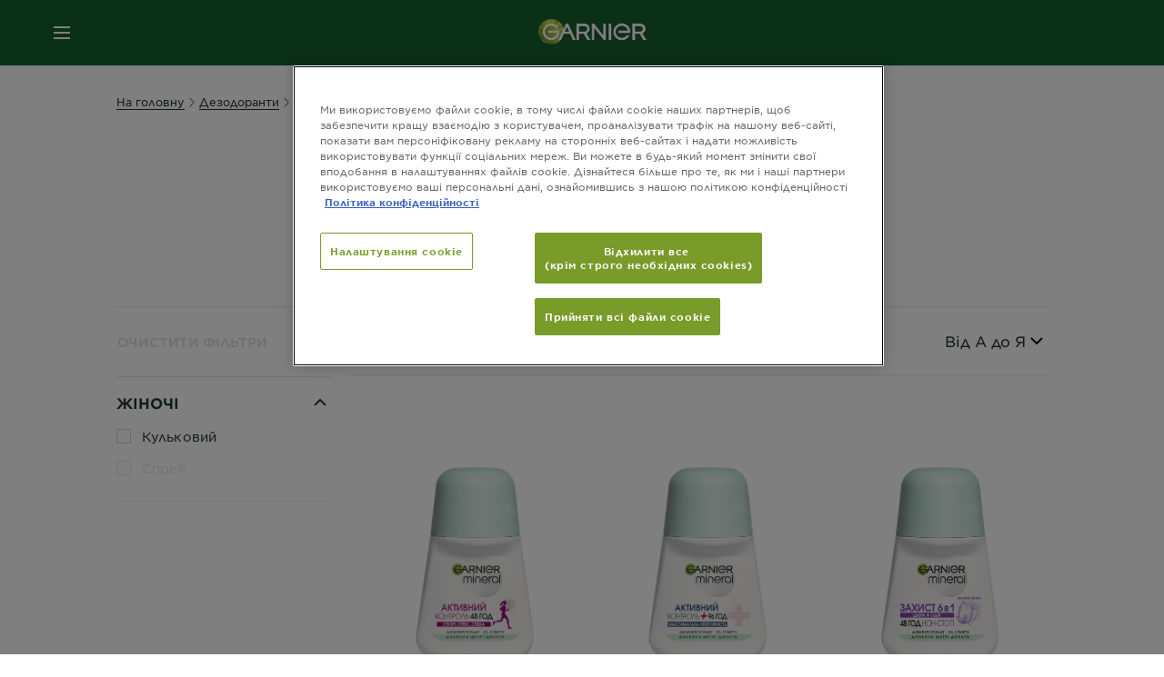

--- FILE ---
content_type: text/html; charset=utf-8
request_url: https://www.garnier.ua/%D0%B4%D0%B5%D0%B7%D0%BE%D0%B4%D0%BE%D1%80%D0%B0%D0%BD%D1%82%D0%B8/%D0%B6%D1%96%D0%BD%D0%BE%D1%87%D1%96/%D0%BF%D1%80%D0%BE%D0%B4%D1%83%D0%BA%D1%82%D0%B8/%D0%BA%D1%83%D0%BB%D1%8C%D0%BA%D0%BE%D0%B2%D0%B8%D0%B9
body_size: 53827
content:



<!DOCTYPE html>
<!--[if lt IE 7]>      <html class="no-js lt-ie9 lt-ie8 lt-ie7"> <![endif]-->
<!--[if IE 7]>         <html class="no-js lt-ie9 lt-ie8"> <![endif]-->
<!--[if IE 8]>         <html class="no-js lt-ie9"> <![endif]-->
<!--[if gt IE 8]><!-->
<html class="no-js" lang="uk-UA">
<!--<![endif]-->
<head>
    

    <link href="/-/media/project/loreal/brand-sites/garnier/emea/ua/logo/microsoftteamsimage-1-2.png?rev=4f1f526534b9430f94a5befa8077bf06" rel="shortcut icon" />


<!-- OneTrust Cookies Consent Notice start for garnier.ua -->

<script async src="https://cdn.cookielaw.org/scripttemplates/otSDKStub.js" data-document-language="true" type="text/javascript" charset="UTF-8" data-domain-script="4fb5cdc7-d171-41ee-a4f1-203efa5a0f55" ></script>
<script type="text/javascript">
function OptanonWrapper() { }
</script>
<!-- OneTrust Cookies Consent Notice end for garnier.ua -->

    <meta name="viewport" content="width=device-width, initial-scale=1" charset="utf-8" />
    <link rel="stylesheet" type="text/css" defer href="/themes/garnier/bundle.css?v=10.87.0-release00000003">
    <script type="text/javascript" defer fetchpriority="high" src="/themes/Garnier/bundle.js?v=10.87.0-release00000003"></script>
        <link rel="stylesheet" type="text/css" href="/themes/garnier/gothamfonts.css" />
        <link href="https://www.garnier.ua/дезодоранти/жіночі/продукти/кульковий" rel="canonical" />
    
    



        <title>Кулькові дезодоранти-антиперспіранти для жінок - Garnier</title>







    <link rel="alternate" href="https://www.garnier.ua/%d0%b4%d0%b5%d0%b7%d0%be%d0%b4%d0%be%d1%80%d0%b0%d0%bd%d1%82%d0%b8/%d0%b6%d1%96%d0%bd%d0%be%d1%87%d1%96/%d0%bf%d1%80%d0%be%d0%b4%d1%83%d0%ba%d1%82%d0%b8/%d0%ba%d1%83%d0%bb%d1%8c%d0%ba%d0%be%d0%b2%d0%b8%d0%b9" hreflang="ru-ua" />
    <link rel="alternate" href="https://www.garnier.ru/deodorants/types/roll-on" hreflang="ru-ru" />




<meta property="og:title"  content="Кулькові дезодоранти-антиперспіранти для жінок - Garnier" /><meta property="og:url"  content="https://www.garnier.ua/%D0%B4%D0%B5%D0%B7%D0%BE%D0%B4%D0%BE%D1%80%D0%B0%D0%BD%D1%82%D0%B8/%D0%B6%D1%96%D0%BD%D0%BE%D1%87%D1%96/%D0%BF%D1%80%D0%BE%D0%B4%D1%83%D0%BA%D1%82%D0%B8/%D0%BA%D1%83%D0%BB%D1%8C%D0%BA%D0%BE%D0%B2%D0%B8%D0%B9" /><meta property="og:description"  content="Роликові жіночі дезодоранти-антиперспіранти Garnier: формула з натуральним вулканічним мінералом перліт. Надійний захист від поту і запаху, не залишають слідів." />


<meta  name="description" content="Роликові жіночі дезодоранти-антиперспіранти Garnier: формула з натуральним вулканічним мінералом перліт. Надійний захист від поту і запаху, не залишають слідів." />


<meta  name="twitter:description" content="Роликові жіночі дезодоранти-антиперспіранти Garnier: формула з натуральним вулканічним мінералом перліт. Надійний захист від поту і запаху, не залишають слідів." /><meta  name="twitter:title" content="$name" /><meta  name="twitter:card" content="summary_large_image" />

    <meta name="viewport" content="width=device-width, initial-scale=1"/>
<link rel="preconnect" crossorigin="anonymous" href="https://www.googletagmanager.com/gtm.js?id=GTM-57BNBXV" as="script">
        <script type="text/plain" class="optanon-category-2">
            if (window.eventBus) {
            window.eventBus.$emit('optanonCategory2', true);
            
            }
        </script>
        <script type="text/plain" class="optanon-category-3">
            if (window.eventBus) {
            window.eventBus.$emit('optanonCategory3', true);
            
            }
        </script>
        <script type="text/plain" class="optanon-category-4">
            if (window.eventBus) {
                window.eventBus.$emit('optanonCategory4', true);
                
            }
        </script>
    <script type="text/javascript">
        var dataLayer = window["dataLayer"] || [];
        dataLayer.push({"brand":"GAR","language":"uk","country":"ua","geoIPLocation":"US","siteTypeLevel":"main","pageCategory":"product selector page","uiLoggedStatus":"not logged","masterVersion":"3.2","breadCrumb":"home \u003e deodorants \u003e female \u003e products \u003e ball","factory":"WSF","website_type":"NON-DTC","product_category":""});
    </script>
    <!-- Google Tag Manager -->
    <link rel="dns-prefetch" href="https://www.googletagmanager.com">
    <link rel="dns-prefetch" href="https://www.google-analytics.com">
    <script type="text/javascript">
        (function(w,d,s,l,i){w[l]=w[l]||[];w[l].push({'gtm.start':
        new Date().getTime(),event:'gtm.js'});var f=d.getElementsByTagName(s)[0],
        j=d.createElement(s),dl=l!='dataLayer'?'&l='+l:'';j.async=true;j.src=
        'https://www.googletagmanager.com/gtm.js?id='+i+dl;f.parentNode.insertBefore(j,f);
        })(window,document,'script','dataLayer',  'GTM-57BNBXV');
    </script>
    <!-- End Google Tag Manager -->



    
    
</head>
<body class="default-device wireframe-images gotham-fonts">

    <script>document.querySelector('html').classList.remove('no-js')</script>
    <div style="display: none"><?xml version="1.0" encoding="utf-8" ?>
<svg xmlns="http://www.w3.org/2000/svg" xmlns:xlink="http://www.w3.org/1999/xlink">
    <symbol viewBox="0 0 300 300" id="account" xmlns="http://www.w3.org/2000/svg">
        <path class="aacls-1" d="M237.39 210.37a307.06 307.06 0 00-55.22-35.72 1.74 1.74 0 01-1-1.56v-14.85a59.65 59.65 0 10-63.19 0v14.85a1.74 1.74 0 01-1 1.56 307.07 307.07 0 00-55.22 35.72 19.07 19.07 0 00-6.94 14.72v26.7h189.51v-26.7a19.07 19.07 0 00-6.94-14.72z" />
    </symbol>
    <symbol viewBox="0 0 300 300" id="arrow-down" xmlns="http://www.w3.org/2000/svg">
        <path class="abcls-1" d="M150.79 192.57L86.53 130l20.29-20.84 43.41 42.27 42.28-43.41 20.83 20.29z" />
    </symbol>
    <symbol viewBox="0 0 300 300" id="arrow-next" xmlns="http://www.w3.org/2000/svg">
        <path class="acst0" d="M102.4 298.8l-48.8-47.5 99-101.7-101.7-99L98.4 1.8l150.5 146.5z" />
    </symbol>
    <symbol viewBox="0 0 300 300" id="arrow-previous" xmlns="http://www.w3.org/2000/svg">
        <path class="adst0" d="M197.3 298.3l48.6-47.4-98.6-101.3 101.3-98.7-47.4-48.6-149.9 146z" />
    </symbol>
    <symbol viewBox="0 0 272.93 295" id="arrow-reset" xmlns="http://www.w3.org/2000/svg">
        <path class="aecls-1" d="M235.34 229.03a119.3 119.3 0 11-7-169.53l-20.48 21.72 65.08 2.72-8.51-63.84-17.22 18.89a147.35 147.35 0 10-99.56 256h5.53a146.29 146.29 0 00102.64-46.95 14 14 0 00-20.5-19z" />
    </symbol>
    <svg viewBox="0 0 16 16" id="arrow-right" fill="none" xmlns="http://www.w3.org/2000/svg">
        <path d="M6 12L10 8L6 4" stroke="currentColor" stroke-width="2"/>
    </svg>
    <symbol viewBox="0 0 300 300" id="arrow-slider-next" xmlns="http://www.w3.org/2000/svg">
        <path class="afcls-1" d="M115.45 81.31l70.41 68.56-68.56 70.41" />
    </symbol>
    <symbol viewBox="0 0 300 300" id="arrow-slider-previous" xmlns="http://www.w3.org/2000/svg">
        <path class="agcls-1" d="M185.86 81.31l-70.41 68.56 68.56 70.41" />
    </symbol>
    <svg width="30" height="30" id="arrow-top-rounded" viewBox="0 0 30 30" fill="none" xmlns="http://www.w3.org/2000/svg">
      <path d="M22.5 18.75L15 11.25L7.5 18.75" stroke="#156031" stroke-width="2.5"/>
    </svg>

    <symbol viewBox="0 0 300 300" id="arrows-updown" xmlns="http://www.w3.org/2000/svg">
        <path d="M75 50.9l75 75-21.4 21.4-38.4-38.4v139H59.8v-139l-38.4 38.4L0 125.9zm150 197l75-75-21.4-21.5-38.4 38.5v-139h-30.4v139l-38.4-38.5-21.4 21.5z" />
    </symbol>
    <symbol fill="none" viewBox="0 0 201 98" id="back-arrow-quiz" xmlns="http://www.w3.org/2000/svg">
        <path d="M47.5 1L1 48.5 47.5 97 59 86 30.5 57h170V40.5h-170l28.5-28L47.5 1z" fill="#CBCBCB" stroke="#CBCBCB" />
    </symbol>
    <symbol viewBox="0 0 20 20" id="before-after" xmlns="http://www.w3.org/2000/svg">
        <path d="M10.909 0v20H9.091V0zM8.182 0v1.818H1.488v16.364h6.694V20H0V0zM20 18.182V20h-1.818v-1.818zm-2.727 0V20h-1.818v-1.818zm-2.728 0V20h-2.727v-1.818zM20 14.545v1.819h-1.818v-1.819zm0-3.636v1.818h-1.818v-1.818zm0-3.636v1.818h-1.818V7.273zm0-3.637v1.819h-1.818V3.636zM14.545 0v1.818h-2.727V0zm2.728 0v1.818h-1.818V0zM20 0v1.818h-1.818V0z" data-name="00_Global-Guidelines/Icons/02_20px-Med-Icon/Before-After" />
    </symbol>
    <symbol viewBox="0 0 300 300" id="burger" xmlns="http://www.w3.org/2000/svg">
        <path class="alcls-1" d="M45 85.3h210v27.54H45zm0 51.63h210v27.54H45zm0 51.64h210v27.54H45z" />
    </symbol>
    <symbol viewBox="0 0 300 300" id="cart" xmlns="http://www.w3.org/2000/svg">
        <path class="amcls-1" d="M222.57 49.15l-5.18 27.91L31 78l23.21 104.43 143.61.21-6.46 34.82H65.86v17.41h17.7a14.51 14.51 0 1028.43 0h47a14.51 14.51 0 1028.43 0h17.7l35.49-168.31H269V49.15z" />
    </symbol>
    <symbol viewBox="0 0 300 300" id="chat" xmlns="http://www.w3.org/2000/svg">
        <path class="ancls-1" d="M211.82 63H87.68a42.42 42.42 0 00-42.43 42.43V144a42.39 42.39 0 0040.4 42.32V234a2.37 2.37 0 004 1.77l54-49.42c.51-.46-.27.82-.27.15h68.51a42.42 42.42 0 0042.36-42.5v-38.61A42.42 42.42 0 00211.82 63z" />
    </symbol>
    <symbol viewBox="0 0 300 300" id="chat-with-dots" xmlns="http://www.w3.org/2000/svg">
        <path d="M211.9 63.6H88.4c-23.3 0-42.2 18.9-42.2 42.2v38.4c0 22.5 17.7 41 40.2 42.1v47.3c0 1.3 1 2.4 2.4 2.4.6 0 1.2-.2 1.6-.6l53.6-49.1c.5-.4-.3.8-.3.1h68.1c23.3 0 42.1-18.9 42.1-42.2v-38.4c.1-23.3-18.8-42.1-42-42.2z" />
        <circle cx="108" cy="126.2" r="11.2" fill="#fff" />
        <circle cx="156.7" cy="126.2" r="11.2" fill="#fff" />
        <circle cx="205.4" cy="126.2" r="11.2" fill="#fff" />
    </symbol>
    <symbol viewBox="0 0 15 15" id="close" xmlns="http://www.w3.org/2000/svg">
        <path class="apst0" d="M.4 1.1l13.5 13.5 1-1L1.4.1l-1 1z" />
        <path class="apst0" d="M14.9 1.1L1.4 14.6l-1-1L13.9.1l1 1z" />
    </symbol>
    <symbol viewBox="0 0 80 48" id="email" xmlns="http://www.w3.org/2000/svg">
        <path class="aqcls-1" d="M74 0H6a6 6 0 00-6 6v36a6 6 0 006 6h68a6 6 0 006-6V6a6 6 0 00-6-6zm1.78 42.88L57.5 26.69 76 12.59V42a1.88 1.88 0 01-.22.88zM4 42V12.49l18 13.77-18 16A1.79 1.79 0 014 42zm21.3-13.27l10.52 8a7.94 7.94 0 004.24 1.55 8 8 0 004.25-1.55l10-7.59L71.01 44H8.06zM6 4h68a2 2 0 012 2v1.57L42 33.24a4.4 4.4 0 01-2 .84 4.44 4.44 0 01-2-.84L4 7.46V6a2 2 0 012-2z" />
    </symbol>
    <symbol viewBox="0 0 300 300" id="facebook" xmlns="http://www.w3.org/2000/svg">
        <path class="arcls-1" d="M51.78 52.23v196.83h196.83V52.23zM183 109.64h-15.77c-5.05 0-8.83 2.07-8.83 7.29V126H183l-2 24.6h-22.6v65.61h-24.6v-65.57h-16.4V126h16.4v-15.73c0-16.58 8.73-25.24 28.38-25.24H183z" />
    </symbol>
    <symbol viewBox="0 0 300 300" id="google" xmlns="http://www.w3.org/2000/svg">
        <path class="ascls-1" d="M51.68 52.23v196.83h196.83V52.23zm71.08 136.69a38.28 38.28 0 110-76.55 36.7 36.7 0 0125.65 10l-10.39 10a21.57 21.57 0 00-15.25-5.9 24.17 24.17 0 000 48.34c15.15 0 20.83-10.88 21.71-16.51h-21.72v-13.12h36.14a34.43 34.43 0 01.61 6.34c-.01 21.86-14.66 37.4-36.75 37.4zm92.94-32.8h-16.4v16.4h-10.93v-16.4H172v-10.94h16.4v-16.4h10.9v16.4h16.4z" />
    </symbol>
    <symbol viewBox="0 0 300 300" id="home" xmlns="http://www.w3.org/2000/svg">
        <path class="atcls-1" d="M149.48 51.52l-84.04 68.76v129.88h168.08V120.28l-84.04-68.76z" />
        <path class="atcls-1" d="M233.52 251.66H65.44a1.5 1.5 0 01-1.5-1.5V120.28a1.5 1.5 0 01.55-1.16l84-68.76a1.5 1.5 0 011.9 0l84 68.76a1.5 1.5 0 01.55 1.16v129.88a1.5 1.5 0 01-1.42 1.5zm-166.58-3H232V121l-82.52-67.54L66.94 121z" />
    </symbol>
    <symbol viewBox="0 0 49 49" id="info" xmlns="http://www.w3.org/2000/svg">
        <path class="aucls-1" d="M24.5 4A20.5 20.5 0 114 24.5 20.53 20.53 0 0124.5 4m0-4A24.5 24.5 0 1049 24.5 24.5 24.5 0 0024.5 0z" />
        <path class="aucls-1" d="M20.07 35.63h.3c.26 0 .52-.06.78-.11a11.31 11.31 0 005.29-3.08 13.47 13.47 0 001.58-1.94c.11-.16-.05-.5-.08-.75-.23.06-.52 0-.68.2-.58.55-1.11 1.16-1.69 1.72a6 6 0 01-1.21.92c-.51.28-.87 0-.8-.57a4.9 4.9 0 01.29-1.06c.73-1.9 1.49-3.78 2.2-5.68a33.75 33.75 0 001.26-3.88 2 2 0 00-1.81-2.62 6.26 6.26 0 00-1.93.08c-2.66.53-4.52 2.26-6.15 4.29a.62.62 0 00-.17.33.93.93 0 00.15.59.57.57 0 00.55 0 11.52 11.52 0 00.93-.92c.59-.58 1.16-1.17 1.77-1.71.32-.27.75-.53 1.15-.21s.14.74 0 1.11c-.91 2.21-1.88 4.41-2.74 6.65a26.83 26.83 0 00-1.23 4.1c-.39 1.63.47 2.54 2.24 2.54zm6.87-23.53a3 3 0 00-3 2.9 2.36 2.36 0 002.55 2.41 3 3 0 003.01-2.91 2.37 2.37 0 00-2.56-2.4z" />
        <path class="aucls-1" d="M20.07 35.63c-1.77 0-2.63-.91-2.29-2.57a26.83 26.83 0 011.23-4.1c.86-2.24 1.83-4.44 2.74-6.65.15-.37.42-.79 0-1.11s-.83-.06-1.15.21c-.61.54-1.18 1.13-1.77 1.71a11.52 11.52 0 01-.93.92.57.57 0 01-.55 0 .93.93 0 01-.15-.59.62.62 0 01.17-.33c1.63-2 3.49-3.76 6.15-4.29a6.26 6.26 0 011.98-.05 2 2 0 011.85 2.58 33.75 33.75 0 01-1.26 3.88c-.71 1.9-1.47 3.78-2.2 5.68a4.9 4.9 0 00-.29 1.06c-.07.58.29.85.8.57a6 6 0 001.21-.92c.58-.56 1.11-1.17 1.69-1.72.16-.15.45-.14.68-.2 0 .25.19.59.08.75a13.47 13.47 0 01-1.58 1.95 11.31 11.31 0 01-5.33 3.09c-.26 0-.52.08-.78.11zm6.87-23.53a2.37 2.37 0 012.56 2.4 3 3 0 01-3.08 2.87 2.36 2.36 0 01-2.55-2.41 3 3 0 013.07-2.86z" />
    </symbol>
    <symbol viewBox="0 0 300 300" id="instagram" xmlns="http://www.w3.org/2000/svg">
        <path class="avcls-1" d="M172.07 150.64a21.87 21.87 0 11-21.87-21.87 21.87 21.87 0 0121.87 21.87zm31.54-26.51c.31 6.91.38 9 .38 26.51s-.07 19.59-.38 26.51c-.82 17.63-9.1 26.09-26.89 26.89-6.92.31-9 .39-26.52.39s-19.6-.07-26.51-.38c-17.83-.81-26.09-9.28-26.89-26.89-.32-6.93-.39-9-.39-26.52s.07-19.59.39-26.51c.81-17.65 9.1-26.09 26.89-26.89 6.92-.32 9-.39 26.51-.39s19.6.07 26.51.38c17.78.77 26.08 9.26 26.9 26.91zm-19.72 26.51a33.69 33.69 0 10-33.69 33.69 33.69 33.69 0 0033.68-33.69zm9.2-35a7.87 7.87 0 10-7.87 7.87 7.88 7.88 0 007.87-7.89zm55.52-63.4v196.82H51.78V52.23zm-32.8 98.41c0-17.81-.07-20.05-.39-27-1.07-23.8-14.31-37.07-38.16-38.16-7-.33-9.23-.4-27.06-.4s-20 .07-27 .39C99.31 86.52 86.08 99.74 85 123.59c-.32 7-.39 9.24-.39 27.06s.07 20.05.39 27c1.1 23.83 14.32 37.08 38.17 38.17 7 .32 9.23.39 27 .39s20.05-.07 27.06-.39c23.8-1.09 37.09-14.31 38.16-38.17.34-6.96.41-9.19.41-27.01z" />
    </symbol>
    <symbol viewBox="0 0 100 100" preserveAspectRatio="xMidYMid" class="awlds-ripple" style="background:0 0" id="loading-animation" xmlns="http://www.w3.org/2000/svg">
        <circle cx="50" cy="50" r="40" fill="none" stroke="#eef7db" stroke-width="3">
            <animate attributeName="r" calcMode="spline" values="0;40" keyTimes="0;1" dur="1.2" keySplines="0 0.2 0.8 1" begin="-0.6s" repeatCount="indefinite" />
            <animate attributeName="opacity" calcMode="spline" values="1;0" keyTimes="0;1" dur="1.2" keySplines="0.2 0 0.8 1" begin="-0.6s" repeatCount="indefinite" />
        </circle>
        <circle cx="50" cy="50" r="25.953" fill="none" stroke="#B4C832" stroke-width="3">
            <animate attributeName="r" calcMode="spline" values="0;40" keyTimes="0;1" dur="1.2" keySplines="0 0.2 0.8 1" begin="0s" repeatCount="indefinite" />
            <animate attributeName="opacity" calcMode="spline" values="1;0" keyTimes="0;1" dur="1.2" keySplines="0.2 0 0.8 1" begin="0s" repeatCount="indefinite" />
        </circle>
    </symbol>
    <symbol viewBox="0 0 300 300" id="location" xmlns="http://www.w3.org/2000/svg">
        <path class="axcls-1" d="M202.67 77.74a61.43 61.43 0 00-52.56-30.18c-44 0-72.44 46.17-55 85.58 17.4 40.13 36.93 79.9 55 119.67l29.83-65c9.23-19.89 21.31-40.84 27.34-62.15 4.63-15.96 4.27-32.66-4.61-47.92zM150.12 136a29.83 29.83 0 1129.83-29.83A29.83 29.83 0 01150.12 136z" />
    </symbol>
    <symbol viewBox="0 0 15 15" id="minus" xmlns="http://www.w3.org/2000/svg">
        <path class="ayst0" d="M17.2 8H-1.9V6.6h19.1V8z" />
    </symbol>
    <symbol viewBox="0 0 300 300" id="pinterest" xmlns="http://www.w3.org/2000/svg">
        <path class="azcls-1" d="M51.78 52.23v196.83h196.83V52.23zm98.41 164a65.54 65.54 0 01-19.43-2.93c2.67-4.35 6.67-11.5 8.15-17.21l4.09-15.56c2.14 4.08 8.39 7.53 15 7.53 19.79 0 34-18.2 34-40.81 0-21.68-17.69-37.89-40.45-37.89-28.31 0-43.35 19-43.35 39.7 0 9.63 5.13 21.6 13.32 25.42 1.24.57 1.9.32 2.2-.88l1.82-7.44a2 2 0 00-.46-1.89c-2.71-3.28-4.88-9.33-4.88-15 0-14.48 11-28.47 29.62-28.47 16.12 0 27.4 11 27.4 26.7 0 17.75-9 30-20.63 30-6.45 0-11.27-5.32-9.72-11.86 1.85-7.8 5.44-16.21 5.44-21.85 0-5-2.71-9.24-8.3-9.24-6.59 0-11.88 6.82-11.88 15.94a23.71 23.71 0 002 9.74s-6.5 27.5-7.69 32.62c-1.32 5.67-.8 13.63-.23 18.81a65.61 65.61 0 1123.93 4.52z" />
    </symbol>
    <symbol viewBox="0 0 15 15" id="plus" xmlns="http://www.w3.org/2000/svg">
        <path class="bast0" d="M7-2.2v19.1h1.4V-2.2H7z" />
        <path class="bast0" d="M17.2 8H-1.9V6.6h19.1V8z" />
    </symbol>
    <symbol fill="none" viewBox="0 0 24 24" id="arrowhead-previous" xmlns="http://www.w3.org/2000/svg">
        <path d="M15 6l-6 6 6 6" stroke="#21362C" stroke-width="2"/>
    </symbol>
    <symbol fill="none" viewBox="0 0 24 24" id="arrowhead-next" xmlns="http://www.w3.org/2000/svg">
        <path d="M9 18l6-6-6-6" stroke="#21362C" stroke-width="2"/>
    </symbol>
    <symbol fill="none" viewBox="0 0 18 18" id="arrowhead-S-right" xmlns="http://www.w3.org/2000/svg">
        <path d="M6.75 13.5l4.5-4.5-4.5-4.5" stroke="currentColor" stroke-width="2"/>
    </symbol>
    <symbol viewBox="0 0 126 135" id="rounded-arrow-quiz" xmlns="http://www.w3.org/2000/svg">
        <path d="M17.636 76h-16.5c-2 20 18 56.5 61.5 57.5s61-39.5 62-55-3-49-37-64c-27.2-12-51.666-1.667-60.5 5V1h-16l-2 46.5 48.5 2.5V33h-18.5c8.8-8 23.667-8 30-7 36 5.6 41.334 37.333 39.5 52.5-4 16-20.2 46.1-53 38.5-32.8-7.6-39-30.5-38-41z"/>
    </symbol>
    <symbol viewBox="0 0 300 300" id="search" xmlns="http://www.w3.org/2000/svg">
        <path class="bccls-1" d="M244.92 225.37l-46.61-46.61a79.54 79.54 0 10-22.5 20.83L223.25 247zM77.72 132.2a56.6 56.6 0 1156.6 56.6 56.66 56.66 0 01-56.6-56.6z" />
    </symbol>
    <symbol viewBox="0 0 300 300" id="share" xmlns="http://www.w3.org/2000/svg">
        <circle cx="151" cy="150.5" r="99" />
        <path fill="#fff" d="M176.6 172.2c-5.1 0-10.1 1.7-14.1 4.9L129.9 159c1.6-4.7 1.6-9.8 0-14.6l34.3-19.2c10.7 6.9 24.9 3.8 31.8-6.9 6.9-10.7 3.8-24.9-6.9-31.8-10.7-6.9-24.9-3.8-31.8 6.9-2.4 3.7-3.7 8.1-3.6 12.5 0 3.4.7 6.8 2.3 9.8l-33 18.4c-9.7-8.2-24.2-7.1-32.4 2.6s-7.1 24.2 2.6 32.4c8.6 7.3 21.3 7.3 29.8 0l32.2 17.8c-1 2.6-1.5 5.4-1.5 8.1-.1 12.7 10.1 23.1 22.8 23.2 12.7.1 23.1-10.1 23.2-22.8s-10.1-23.1-22.8-23.2c-.2.1-.2.1-.3 0z" />
    </symbol>
    <symbol viewBox="0 0 155.139 155.139" id="sign-in-facebook" xmlns="http://www.w3.org/2000/svg">
        <path d="M89.584 155.139V84.378h23.742l3.562-27.585H89.584V39.184c0-7.984 2.208-13.425 13.67-13.425l14.595-.006V1.08C115.325.752 106.661 0 96.577 0 75.52 0 61.104 12.853 61.104 36.452v20.341H37.29v27.585h23.814v70.761h28.48z" fill="#fff" />
    </symbol>
    <symbol viewBox="0 0 300 300" id="star" xmlns="http://www.w3.org/2000/svg">
        <path class="bfcls-1" d="M83.59 252l66.65-48.32L216.76 252l-25.38-78.33 66.48-48.25h-82.19l-25.43-78.25-25.41 78.25H42.48l66.54 48.25L83.59 252z" />
    </symbol>
    <symbol viewBox="0 0 29 21.96" id="tryon-camera" xmlns="http://www.w3.org/2000/svg">
        <path class="bgcls-1" d="M21.78 4l-2.34-4H9.56L7.22 4H0v18h29V4zM28 21H1V5h6.79l2.34-4h8.74l2.34 4H28z" />
        <path class="bgcls-1" d="M14.5 9.55a2.5 2.5 0 11-2.5 2.5 2.5 2.5 0 012.5-2.5m0-1a3.5 3.5 0 103.5 3.5 3.5 3.5 0 00-3.5-3.5z" />
        <path class="bgcls-1" d="M14.5 5.52A6.5 6.5 0 118 12a6.51 6.51 0 016.5-6.5m0-1A7.5 7.5 0 1022 12a7.5 7.5 0 00-7.5-7.5z" />
    </symbol>
    <symbol viewBox="0 0 22.4 19" id="tryon-reload" xmlns="http://www.w3.org/2000/svg">
        <path class="bhcls-1" d="M12.4 0A9.57 9.57 0 003 8.3L.82 5.22 0 5.79l3.11 4.5 4.5-3.11-.56-.82-3 2.14a8.56 8.56 0 018.4-7.5c4.94 0 9 3.57 9 8.5s-4 8.5-9 8.5a9 9 0 01-5.88-2.21l-.58.82A9.89 9.89 0 0012.45 19c5.49 0 10-4 10-9.5S17.9 0 12.4 0z" />
    </symbol>
    <symbol viewBox="0 0 29 25" id="tryon-upload" xmlns="http://www.w3.org/2000/svg">
        <path class="bicls-1" d="M18.37 13.16L14.5 9.29l-3.87 3.87.71.71L14 11.21V25h1V11.21l2.66 2.66.71-.71z" />
        <path class="bicls-1" d="M29 0H0v18h10.63v-1H1V1h27v16h-9.63v1H29V0z" />
    </symbol>
    <symbol viewBox="0 0 300 300" id="twitter" xmlns="http://www.w3.org/2000/svg">
        <path class="bjcls-1" d="M50.78 52.23v196.83h196.83V52.23zM205.47 128c1.71 37.87-26.53 80.09-76.52 80.09A76.16 76.16 0 0187.68 196a54.17 54.17 0 0039.86-11.15 26.94 26.94 0 01-25.14-18.7 27.07 27.07 0 0012.15-.46A27 27 0 0193 138.93a26.78 26.78 0 0012.19 3.37 27 27 0 01-8.33-35.95 76.44 76.44 0 0055.49 28.13 26.94 26.94 0 0145.88-24.55 53.87 53.87 0 0017.1-6.53 27 27 0 01-11.83 14.89 54 54 0 0015.46-4.24A55 55 0 01205.47 128z" />
    </symbol>
    <symbol viewBox="0 0 107 59" id="up-arrow" xmlns="http://www.w3.org/2000/svg">
        <path d="M107.4 54.9L53.9.3.4 54.9 4 58.6 53.9 7.7l49.9 50.9z" />
    </symbol>
    <symbol viewBox="0 0 300 300" id="video" xmlns="http://www.w3.org/2000/svg">
        <path class="blcls-1" d="M126.93 113.88v79.35l66.13-39.67-66.13-39.68z" />
        <path class="blcls-1" d="M150.07 47.75a102.5 102.5 0 10102.5 102.5 102.5 102.5 0 00-102.5-102.5zm0 181.85a79.35 79.35 0 1179.35-79.35 79.35 79.35 0 01-79.35 79.35z" />
    </symbol>
    <symbol viewBox="0 0 20 20" id="video-pdp" xmlns="http://www.w3.org/2000/svg">
        <path d="M10 0A10 10 0 110 10 10 10 0 0110 0zm0 2.259A7.741 7.741 0 1017.741 10 7.741 7.741 0 0010 2.259zM7.8 6.4l6.4 3.9-6.4 3.9z" data-name="00_Global-Guidelines/Icons/02_20px-Med-Icon/Video" />
    </symbol>
    <symbol viewBox="0 0 300 300" id="youtube" xmlns="http://www.w3.org/2000/svg">
        <path class="bncls-1" d="M164.68 168.31c-2.36 0-4.39 1.51-5.88 3.32V156.1h-6.68v48.22h6.68v-2.72a7.58 7.58 0 006.28 3.18c4.4 0 6-3.42 6-7.82v-19.74c.04-4.82-1.56-8.91-6.4-8.91zm-.36 27.69a4.07 4.07 0 01-.57 2.45c-.73 1-2.3.91-3.39.37l-1.57-1.25v-22.18l1.37-1.08a2.75 2.75 0 013.45.58 4.45 4.45 0 01.71 2.73zM142 126v-17.34c0-2.05.94-3.56 2.9-3.56 2.13 0 3 1.47 3 3.56V126c0 2-1 3.53-2.9 3.53s-3-1.53-3-3.53zm-15.16 37.07h-7.71v41.23h-7.45v-41.19H104v-7h22.87zm12.16 5.68h6.62v35.58H139v-3.93a14.42 14.42 0 01-3.81 3.31c-3.57 2-8.46 2-8.46-5.22v-29.74h6.61V196c0 1.44.34 2.39 1.76 2.39s3.08-1.66 3.89-2.67zM50.78 52.23v196.83h196.83V52.23zM161 98.32h6.95v28.63c0 1.51.36 2.52 1.85 2.52s3.24-1.74 4.08-2.8V98.32h6.95v37.36h-6.95v-4.13c-3 3.58-5.93 4.67-8 4.67-3.72 0-4.85-3-4.85-6.67V98.32zM145.07 98a9.75 9.75 0 0110 10v18.31c0 6.27-4.4 10-10 10-6.73 0-10.18-3.42-10.18-10V108c0-6 4.11-10 10.18-10zM116.9 85l5.4 20.24 5-20.24h7.95l-9.1 30.1v20.54h-7.82v-20.51L109 85zm69.65 130.5c-14.23 1-60.5 1-74.71 0-15.4-1-17.2-10.39-17.31-34.81.11-24.46 1.93-33.76 17.31-34.81 14.21-1 60.48-1 74.71 0 15.4 1 17.2 10.39 17.31 34.81-.11 24.49-1.92 33.78-17.31 34.84zm-.39-47.67c-6 0-10 4.28-10 10.46v16c0 6.41 3.23 11 9.55 11 7 0 9.91-4.15 9.91-11v-2.67h-6.81v2.47c0 3.1-.16 5-3 5s-2.89-2.31-2.89-5v-6.71h12.65v-9.05c0-6.44-3.06-10.47-9.4-10.47zm2.6 14h-5.84v-3.6c0-2.44.51-4.17 3-4.17s2.89 1.76 2.89 4.17z" />
    </symbol>
    <symbol viewBox="0 0 300 300" id="zoom-minus" xmlns="http://www.w3.org/2000/svg">
        <path class="bocls-1" d="M245.21 226l-46.83-46.83a79.92 79.92 0 10-22.61 20.93l47.67 47.67zm-168-93.61a56.87 56.87 0 1156.87 56.87 56.93 56.93 0 01-56.86-56.89z" />
        <path class="bocls-1" d="M106.28 142.92v-14.98h59.91v14.98z" />
    </symbol>
    <symbol viewBox="0 0 300 300" id="zoom-plus" xmlns="http://www.w3.org/2000/svg">
        <path class="bpcls-1" d="M245.21 226l-46.83-46.83a79.92 79.92 0 10-22.61 20.93l47.67 47.67zm-168-93.61a56.87 56.87 0 1156.87 56.87 56.93 56.93 0 01-56.86-56.89z" />
        <path class="bpcls-1" d="M166.19 127.94h-22.47v-22.47h-14.97v22.47h-22.47v14.97h22.47v22.47h14.97v-22.47h22.47v-14.97z" />
    </symbol>
    <symbol viewBox="0 0 40 40" id="co2" xmlns="http://www.w3.org/2000/svg">
        <g fill="none" fill-rule="evenodd">
            <circle stroke="#969696" fill="#FFF" cx="20" cy="20" r="19.5" />
            <path d="M10.954 16.745c1.133 0 2.056.626 2.67 1.809h3.043c-.745-2.96-3.043-4.803-5.729-4.803a5.674 5.674 0 00-4.19 1.776A6.09 6.09 0 005 19.873c0 1.776.55 3.264 1.634 4.465 1.099 1.244 2.653 1.94 4.272 1.911 2.767 0 4.952-1.776 5.712-4.701H13.56c-.614 1.116-1.57 1.725-2.654 1.725-1.585 0-3.01-1.472-3.01-3.383a3.213 3.213 0 01.897-2.244 2.937 2.937 0 012.161-.901M23.775 13.75a6.214 6.214 0 00-4.427 1.762 6.111 6.111 0 00-1.848 4.36c0 1.781.58 3.273 1.727 4.477a6.052 6.052 0 004.531 1.9 6.193 6.193 0 004.48-1.882 6.226 6.226 0 001.761-4.443c-.028-3.398-2.798-6.145-6.224-6.173m-.017 9.513c-1.676 0-3.198-1.458-3.198-3.357a3.15 3.15 0 011.583-2.752 3.203 3.203 0 013.195 0 3.15 3.15 0 011.583 2.752c0 1.967-1.42 3.357-3.163 3.357M35 21.274c0-1.003-.787-1.69-2.083-1.69-1.264 0-2.075.833-2.084 2.16h1.473c0-.04-.008-.09-.008-.13 0-.526.242-.825.61-.825.36 0 .578.235.578.639 0 .81-.87 1.764-2.62 2.767v1.222h4.118V24.13H32.9c1.397-.874 2.1-1.925 2.1-2.856" fill="#969696" fill-rule="nonzero" />
        </g>
    </symbol>
    <symbol viewBox="0 0 40 40" id="picto-water" xmlns="http://www.w3.org/2000/svg">
        <g fill="none" fill-rule="evenodd">
            <circle stroke="#969696" fill="#FFF" cx="20" cy="20" r="19.5" />
            <path d="M20.412 7.7a.542.542 0 00-.838 0c-1.78 2.346-8.434 11.516-8.434 15.836.025 4.958 3.982 8.964 8.854 8.964 4.872 0 8.83-4.006 8.854-8.964 0-4.32-6.653-13.49-8.435-15.836m2.32 21.622a.774.774 0 01-.337.051.89.89 0 01-.787-.462c-.153-.396.04-.834.45-1.025 3.319-1.231 3.036-4.924 2.98-4.976a.75.75 0 01.371-.695.915.915 0 01.847-.052c.272.123.45.369.47.645.224 1.641-.45 5.18-3.994 6.514" fill="#969696" fill-rule="nonzero" />
        </g>
    </symbol>
    <symbol viewBox="0 0 40 40" id="picto-tryon" xmlns="http://www.w3.org/2000/svg">
        <path fill="#004532" d="M0 0h40v40H0z" />
        <path d="M25.7 0c-.1.2-.2.4-.3.5-.8 1.1-1.8 2.2-2.8 3.2C24 4.2 34 7.6 36.5 17.8c2.4 10.1-4.3 15.8-4.6 16.1-.3.3-.8.2-1.1-.1-.3-.3-.2-.8.1-1.1 3.1-2.9 4.7-7.1 4.5-11.3-.7 2.8-1.7 5.4-3.1 7.9-1.1 1.9-2.5 3.6-4.2 5.1V40h-1.6v-4.5c-1.9 1.2-4.2 1.9-6.5 1.9h.4c.1.1.1.2.1.4v1.6c0 .3-.2.6-.5.6s-.5-.3-.5-.6v-1.6c0-.1 0-.3.1-.4-2-.1-4-.6-5.7-1.7V40h-1.6v-5.5c-4.6-3.9-7-11-7.5-16.1C1.6 21.7.6 25 1.7 28.1c1.9 5 5.5 4 5.7 3.9.3-.1.6 0 .9.2.2.2.3.5.3.8-.1.3-.3.5-.6.6-.5.1-1 .2-1.5.2-1.8 0-4.7-1-6.4-5.1 0-.1-.1-.3-.1-.6v-2.9-2.3c0-2.2 2.4-4.9 5.6-7.6 1-.9 2.5-2 4.3-3.3 4.5-3.4 11.2-8.3 13.7-12h2.1zM0 34c.1.1.1.2.2.3.1.2 2.8 4.4 10 4 .4 0 .8.3.8.8s-.3.8-.7.9h-.9c-5 0-9-2.7-9.4-3.5v-1.2V34zm40-4v4c-1 1.9-2.3 3.6-3.9 4.9-.1 0-.2.1-.3.1-.3 0-.5-.1-.7-.4-.2-.4-.1-.9.2-1.1 2.3-1.9 3.9-4.6 4.7-7.5zM21.6 4.8c-.4.3-.7.6-1.1 1v1.3c0 .3-.2.6-.5.6s-.5-.3-.5-.6v-.4c-2.7 2.4-5.6 4.6-8.5 6.8-1.7 1.3-3.2 2.4-4.2 3.3l-.4.4C6.6 23.1 10.6 36 20 36c10.1 0 14.4-13.7 14.4-19.3C31.4 8 21.7 5 21.6 4.8zM20 32.4c.3 0 .5.3.5.6v1.6c0 .3-.2.6-.5.6s-.5-.3-.5-.6V33c0-.3.2-.6.5-.6zm1.3-5.4c.2 0 .5.1.6.3 0 0 .7.6 1 .9.1.1.1.1.2.1.4.1.9.1.9.3 0 .3 0 .5-.9.6-.1 1-1.7 1.8-3.1 1.8s-3-.8-3.1-1.9c-.9-.1-.9-.3-.9-.6 0-.2.4-.1.9-.3.1 0 .1 0 .1-.1l1.1-.9c.2-.1.5-.2.7-.3.4 0 .8.1 1.2.4.4-.2.8-.3 1.3-.3zm-1.2 1.4H20c-.1 0-.4.1-.5.1-.1 0-.1.1-.3.1-.2.1-.3.1-.5.1l-.1.1c0 .2.6.1 1.4.1.8 0 1.4.1 1.3-.1 0-.1 0-.1-.1-.1-.2 0-.3-.1-.5-.1-.1 0-.2-.1-.3-.1-.2-.1-.3-.1-.5-.1h.2zM19 23.2c.4.4.7.6 1 .6.4 0 .7-.2 1.1-.6.2-.2.6-.2.8 0s.2.6 0 .8c-.4.5-.9.7-1.3.9v1.3c0 .3-.2.6-.5.6s-.5-.3-.5-.6v-1.3c-.5-.1-.9-.5-1.4-.9-.2-.2-.2-.6 0-.8.2-.3.5-.2.8 0zm1-4c.3 0 .5.3.5.6v1.6c0 .3-.2.6-.5.6s-.5-.3-.5-.6v-1.6c0-.3.2-.6.5-.6zM13.1 14c1.4 0 2.6.7 3.7 1.9.2.2.2.5 0 .7-.2.2-.5.2-.6 0-.6-.7-1.3-1.2-2-1.4.3.3.5.7.5 1.2 0 .9-.8 1.6-1.7 1.6-.9 0-1.7-.7-1.7-1.6 0-.4.1-.8.4-1-.2.1-.3.2-.5.4l-.1.1-.3.3c-.2.2-.4.4-.6.5-.6.4-1.3.4-2 .2-.2-.1-.4-.4-.3-.6.1-.3.3-.4.6-.3.5 0 1-.1 1.4-.3.1-.1.2-.1.3-.3l.1-.1.3-.3c.7-.7 1.4-1 2.5-1zm13.8 0c1.1 0 1.8.3 2.5 1l.3.3.1.1.3.3c.4.2.9.3 1.3.1.2-.1.5.1.6.3.1.3 0 .5-.3.6-.7.3-1.4.2-2-.2-.2-.1-.4-.3-.6-.5-.1 0-.3-.3-.3-.3l-.1-.1c-.2-.1-.3-.3-.5-.4.2.3.4.6.4 1 0 .9-.8 1.6-1.7 1.6-.9 0-1.7-.7-1.7-1.6 0-.5.2-.9.5-1.2-.7.2-1.4.7-2 1.4-.2.2-.5.2-.6 0-.2-.2-.2-.5 0-.7 1.1-1 2.4-1.7 3.8-1.7zm-6.9.4c.3 0 .5.3.5.6v1.6c0 .3-.2.6-.5.6s-.5-.3-.5-.6V15c0-.3.2-.6.5-.6zM31 0c4 2.5 7.2 6.4 9 11v5C38.2 9 34.2 3.5 28.8.7c-.3-.2-.6-.4-.8-.7h3zM20 9.6c.3 0 .5.3.5.6v1.6c0 .3-.2.6-.5.6s-.5-.3-.5-.6v-1.6c0-.3.2-.6.5-.6zM12 0C8.4 3.5 4.4 6.5 0 9v-.4-1.3C3.4 5.1 6.6 2.6 9.7 0H12zm8 0c.3 0 .5.3.5.6v1.6c0 .3-.2.6-.5.6s-.5-.3-.5-.6V.6c0-.3.2-.6.5-.6z"
              fill="#fff" />
        <path opacity=".5" fill="#004532" d="M20 0h20v40H20z" />
    </symbol>
    <symbol viewBox="0 0 30 25" id="picto-camera" xmlns="http://www.w3.org/2000/svg">
        <path d="M15.15 2a1.62 1.62 0 011.281.64l2.021 2.619h4.045c1.377 0 2.5 1.148 2.503 2.56v12.446c0 1.416-1.123 2.568-2.503 2.568H2.503C1.123 22.833 0 21.681 0 20.265V7.822c0-1.416 1.123-2.568 2.503-2.568h4.046l2.026-2.616c.306-.399.77-.633 1.271-.638zM12.5 8a6 6 0 100 12 6 6 0 000-12zm0 2a4 4 0 110 8 4 4 0 010-8z" fill-rule="evenodd" />
    </symbol>
    <symbol viewBox="0 0 15 20" id="picto-upload" xmlns="http://www.w3.org/2000/svg">
        <path d="M15 14v1.2H0V14h15zM7.497 2L12.3 7.486H8.869v5.485h-2.74V7.486H2.7L7.497 2z" fill-rule="evenodd" />
    </symbol>
    <symbol fill="none" viewBox="0 0 25 25" id="warning-icon" xmlns="http://www.w3.org/2000/svg">
        <path d="M12.5 25C19.404 25 25 19.404 25 12.5S19.404 0 12.5 0 0 5.596 0 12.5 5.596 25 12.5 25z" fill="#DF733D"/>
        <path d="M11.92 14.192h1.344l.752-7.072V6.8h-2.848v.32l.752 7.072zM11.296 18h2.592v-2.56h-2.592V18z" fill="#fff"/>
    </symbol>
    <symbol fill="none" viewBox="0 0 18 16" id="filters" xmlns="http://www.w3.org/2000/svg"><path fill-rule="evenodd" clip-rule="evenodd" d="M5 0c1.306 0 2.417.835 2.83 2H18v2H7.83a3.001 3.001 0 01-5.66 0H0V2h2.17A3.001 3.001 0 015 0zm0 4a1 1 0 100-2 1 1 0 000 2zm8 12a3.001 3.001 0 01-2.83-2H0v-2h10.17a3.001 3.001 0 015.66 0H18v2h-2.17A3.001 3.001 0 0113 16zm0-4a1 1 0 100 2 1 1 0 000-2z" fill="#21362C"/></symbol>

    <symbol fill="none" viewBox="0 0 24 24" id="info-revamp" xmlns="http://www.w3.org/2000/svg"><path d="M11.063 6.668h1.88v1.87h-1.88v-1.87zm0 3.56h1.78v7.44h-1.73l-.05-7.44z" fill="#000"/><path fill-rule="evenodd" clip-rule="evenodd" d="M11.063 10.228l.05 7.44h1.73v-7.44h-1.78zm0-3.56v1.87h1.88v-1.87h-1.88z" fill="#21362C"/><path fill-rule="evenodd" clip-rule="evenodd" d="M12 1.668c-5.799 0-10.5 4.701-10.5 10.5s4.701 10.5 10.5 10.5 10.5-4.701 10.5-10.5-4.701-10.5-10.5-10.5zM.5 12.168C.5 5.817 5.649.668 12 .668s11.5 5.149 11.5 11.5-5.149 11.5-11.5 11.5S.5 18.519.5 12.168z" fill="#21362C"/></symbol>
    <symbol fill="none" viewBox="0 0 16 17" id="arrow-right-breadcrumb" xmlns="http://www.w3.org/2000/svg"><path d="M5.53 13.166l5-5-5-5" stroke="#21362C"/></symbol>

</svg>

<svg xmlns="http://www.w3.org/2000/svg" width="22" height="22" viewBox="0 0 22 22" fill="none" id="newchat">
  <path d="M6 16.135H7V15.5324L6.46733 15.2509L6 16.135ZM6 20H5V21H6V20ZM6.58333 20V21H6.97803L7.26633 20.7304L6.58333 20ZM9.79167 17V16H9.39697L9.10867 16.2696L9.79167 17ZM3 9.5C3 5.91015 5.91015 3 9.5 3V1C4.80558 1 1 4.80558 1 9.5H3ZM6.46733 15.2509C4.40308 14.1597 3 11.9929 3 9.5H1C1 12.7632 2.83911 15.5952 5.53267 17.019L6.46733 15.2509ZM5 16.135V20H7V16.135H5ZM6 21H6.58333V19H6V21ZM7.26633 20.7304L10.4747 17.7304L9.10867 16.2696L5.90034 19.2696L7.26633 20.7304ZM12.5 16H9.79167V18H12.5V16ZM19 9.5C19 13.0899 16.0899 16 12.5 16V18C17.1944 18 21 14.1944 21 9.5H19ZM12.5 3C16.0899 3 19 5.91015 19 9.5H21C21 4.80558 17.1944 1 12.5 1V3ZM9.5 3H12.5V1H9.5V3Z" fill="white"/>
</svg>
<svg xmlns="http://www.w3.org/2000/svg" width="24" height="24" viewBox="0 0 24 24" fill="none" id="newsearch">
  <circle cx="10.875" cy="10.875" r="7.875" stroke="white" stroke-width="2"/>
  <path d="M16.5 16.5L21 21" stroke="white" stroke-width="2" stroke-linejoin="round"/>
</svg>
<svg xmlns="http://www.w3.org/2000/svg" width="20" height="20" viewBox="0 0 20 20" fill="none" id="newaccount">
  <g clip-path="url(#clip0_77070_5919)">
    <path d="M10 11C12.7614 11 15 8.76142 15 6C15 3.23858 12.7614 1 10 1C7.23858 1 5 3.23858 5 6C5 8.76142 7.23858 11 10 11Z" stroke="white" stroke-width="2" stroke-miterlimit="10"/>
    <rect x="2" y="14" width="15.9973" height="22" rx="4" stroke="white" stroke-width="2"/>
  </g>
  <defs>
    <clipPath id="clip0_77070_5919">
      <rect width="20" height="20" fill="white"/>
    </clipPath>
  </defs>
</svg>

<svg width="30px" height="30px" viewBox="0 0 30 30" version="1.1" id="downarrow" xmlns="http://www.w3.org/2000/svg" xmlns:xlink="http://www.w3.org/1999/xlink">    
    <g stroke="none" stroke-width="1" fill="none" fill-rule="evenodd">
        <g id="27-New-Atoms" transform="translate(-50.000000, -234.000000)">
            <g id="New-Arrow/Down" transform="translate(50.000000, 234.000000)">
                <rect id="frame-30" x="0" y="0" width="30" height="30"></rect>
                <path d="M9.66893667,24.6083133 C10.1911855,25.1305622 11.0331786,25.1305622 11.5554275,24.6083133 L20.4123419,15.7513989 C20.8280094,15.3357314 20.8280094,14.6642686 20.4123419,14.2486011 L11.5554275,5.39168665 C11.0331786,4.86943778 10.1911855,4.86943778 9.66893667,5.39168665 C9.1466878,5.91393552 9.1466878,6.75592859 9.66893667,7.27817746 L17.3854301,15.0053291 L9.65827853,22.7324807 C9.1466878,23.2440714 9.1466878,24.0967226 9.66893667,24.6083133 Z"  class="svg-mobile-res" id="ðŸ”¹-Icon-Color" fill="#005c43" transform="translate(15.000000, 15.000000) rotate(-270.000000) translate(-15.000000, -15.000000) "></path>
            </g>
        </g>
    </g>
</svg>
<svg class="icon" aria-hidden="true" width="30px" height="30px" viewBox="0 0 30 30" version="1.1" id="NewArrowleft"  xmlns="http://www.w3.org/2000/svg" xmlns:xlink="http://www.w3.org/1999/xlink">
    <g id="Find-Your-Match" stroke="none" stroke-width="1" fill="none" fill-rule="evenodd">
        <g id="27-New-Atoms" transform="translate(-170.000000, -234.000000)">
            <g id="New-Arrow/left" transform="translate(170.000000, 234.000000)">
                <rect id="frame-30" x="0" y="0" width="30" height="30"></rect>
                <path d="M9.66893667,24.6083133 C10.1911855,25.1305622 11.0331786,25.1305622 11.5554275,24.6083133 L20.4123419,15.7513989 C20.8280094,15.3357314 20.8280094,14.6642686 20.4123419,14.2486011 L11.5554275,5.39168665 C11.0331786,4.86943778 10.1911855,4.86943778 9.66893667,5.39168665 C9.1466878,5.91393552 9.1466878,6.75592859 9.66893667,7.27817746 L17.3854301,15.0053291 L9.65827853,22.7324807 C9.1466878,23.2440714 9.1466878,24.0967226 9.66893667,24.6083133 Z" id="ðŸ”¹-Icon-Color" 
                fill="#005c43" transform="translate(15.000000, 15.000000) scale(-1, 1) translate(-15.000000, -15.000000) "></path>
            </g>
        </g>
    </g>
</svg>


<svg width="24" height="24" viewBox="0 0 24 24" fill="none" xmlns="http://www.w3.org/2000/svg" id="new-arrowdown">
<path d="M4 8L12 16L20 8" stroke="#21362C" stroke-width="2"/>
</svg>
<svg width="16" height="16" viewBox="0 0 16 16" id="new-chat-with-dots" fill="none" xmlns="http://www.w3.org/2000/svg">
<path d="M3.66667 11.4233H4.16667V11.122L3.90033 10.9813L3.66667 11.4233ZM3.66667 14H3.16667V14.5H3.66667V14ZM4.05555 14V14.5H4.2529L4.39705 14.3652L4.05555 14ZM6.19443 12V11.5H5.99708L5.85293 11.6348L6.19443 12ZM1.5 7C1.5 4.51472 3.51472 2.5 6 2.5V1.5C2.96243 1.5 0.5 3.96243 0.5 7H1.5ZM3.90033 10.9813C2.47172 10.2261 1.5 8.72613 1.5 7H0.5C0.5 9.11126 1.68974 10.9439 3.433 11.8653L3.90033 10.9813ZM3.16667 11.4233V14H4.16667V11.4233H3.16667ZM3.66667 14.5H4.05555V13.5H3.66667V14.5ZM4.39705 14.3652L6.53593 12.3652L5.85293 11.6348L3.71406 13.6348L4.39705 14.3652ZM9 11.5H6.19443V12.5H9V11.5ZM13.5 7C13.5 9.48528 11.4853 11.5 9 11.5V12.5C12.0376 12.5 14.5 10.0376 14.5 7H13.5ZM9 2.5C11.4853 2.5 13.5 4.51472 13.5 7H14.5C14.5 3.96243 12.0376 1.5 9 1.5V2.5ZM6 2.5H9V1.5H6V2.5Z" fill="#21362C"/>
<rect x="5" y="7" width="1" height="1" fill="#21362C"/>
<rect x="7" y="7" width="1" height="1" fill="#21362C"/>
<rect x="9" y="7" width="1" height="1" fill="#21362C"/>
</svg>
<svg width="16" height="16" viewBox="0 0 16 16" fill="none" id="new-search-arrow-next" xmlns="http://www.w3.org/2000/svg">
  <path d="M5.5293 13L10.5293 8L5.5293 3" stroke-width="2"/>
  </svg>
<svg width="24" height="24" viewBox="0 0 24 24" fill="none" xmlns="http://www.w3.org/2000/svg" id="new-arrowup">
    <path d="M20 16L12 8L4 16" stroke="#21362C" stroke-width="2"/>
</svg>
<svg width="24" height="24" viewBox="0 0 24 24" fill="none" xmlns="http://www.w3.org/2000/svg" id="pin">
    <path d="M19 10.3636C19 16.0909 12 21 12 21C12 21 5 16.0909 5 10.3636C5 8.41068 5.7375 6.53771 7.05025 5.15676C8.36301 3.77581 10.1435 3 12 3C13.8565 3 15.637 3.77581 16.9497 5.15676C18.2625 6.53771 19 8.41068 19 10.3636Z" stroke="#21362C" stroke-width="2" stroke-linecap="round" stroke-linejoin="bevel" />
    <path d="M12 12C13.1046 12 14 11.1046 14 10C14 8.89543 13.1046 8 12 8C10.8954 8 10 8.89543 10 10C10 11.1046 10.8954 12 12 12Z" stroke="#21362C" stroke-width="2" stroke-linecap="round" stroke-linejoin="round" />
</svg>
<svg width="24" height="24" viewBox="0 0 24 24" fill="none" xmlns="http://www.w3.org/2000/svg" id="goback-arrow">
  <path d="M15 6L9 12L15 18" stroke="#156031" stroke-width="2"/>
</svg>

<svg
          width="56"
          height="56"
          viewBox="0 0 56 56"
          fill="none"
          xmlns="http://www.w3.org/2000/svg" id="qrplayicon">          
              <path
                d="M52 28C52 41.2491 41.2602 52 28 52C14.7398 52 4 41.2491 4 28C4 14.7509 14.7398 4 28 4C41.2602 4 52 14.7398 52 28ZM24.5762 19.8476V36.1524L36.71 28L24.5762 19.8476Z"
                fill="white"
              />
          <defs>
            <filter
              id="filter0_d_78516_480"
              x="0"
              y="0"
              width="56"
              height="56"
              filterUnits="userSpaceOnUse"
              color-interpolation-filters="sRGB"
            >
              <feFlood flood-opacity="0" result="BackgroundImageFix" />
              <feColorMatrix
                in="SourceAlpha"
                type="matrix"
                values="0 0 0 0 0 0 0 0 0 0 0 0 0 0 0 0 0 0 127 0"
                result="hardAlpha"
              />
              <feOffset />
              <feGaussianBlur stdDeviation="2" />
              <feComposite in2="hardAlpha" operator="out" />
              <feColorMatrix
                type="matrix"
                values="0 0 0 0 0 0 0 0 0 0 0 0 0 0 0 0 0 0 0.2 0"
              />
              <feBlend
                mode="normal"
                in2="BackgroundImageFix"
                result="effect1_dropShadow_78516_480"
              />
              <feBlend
                mode="normal"
                in="SourceGraphic"
                in2="effect1_dropShadow_78516_480"
                result="shape"
              />
            </filter>
            <clipPath id="clip0_78516_480">
              <rect width="56" height="56" fill="white" />
            </clipPath>
          </defs>
        </svg>
<svg width="10" height="11" viewBox="0 0 10 11" xmlns="http://www.w3.org/2000/svg" id="qrstar">
  <path d="M2.11211 9.64399C2.05753 9.82077 2.12342 10.0125 2.27512 10.1185C2.42682 10.2244 2.62956 10.2201 2.77669 10.1079L5.00284 8.4109L7.22434 10.1077C7.37139 10.22 7.57416 10.2244 7.72597 10.1186C7.87777 10.0128 7.9438 9.82105 7.88931 9.64422L7.03064 6.85764L9.27281 5.1465C9.4179 5.03578 9.47622 4.84487 9.41778 4.67197C9.35934 4.49907 9.19715 4.38268 9.01465 4.38268H6.26488L5.40966 1.61556C5.35455 1.43725 5.18968 1.31565 5.00305 1.31567C4.81642 1.31569 4.65158 1.43732 4.59651 1.61565L3.74198 4.38268H0.986328C0.803785 4.38268 0.641577 4.49911 0.583165 4.67205C0.524753 4.845 0.583151 5.03593 0.728312 5.14661L2.97239 6.85767L2.11211 9.64399Z" stroke-width="0.851075" stroke-linejoin="round"/>
</svg>


<svg width="24" height="24" viewBox="0 0 24 24" fill="none" xmlns="http://www.w3.org/2000/svg" id="searchicon">
    <circle cx="10.875" cy="10.875" r="7.875" stroke="#21362C" stroke-width="2" />
    <path d="M16.5 16.5L21 21" stroke="#21362C" stroke-width="2" stroke-linejoin="round" />
</svg>


<svg id="closeicon"
          width=" 24" height="24" viewBox="0 0 24 24" fill="none" xmlns="http://www.w3.org/2000/svg">
    <path d="M19 5L5 19" stroke="#21362C" stroke-width="2" stroke-linejoin="round" />
    <path d="M5 5L19 19" stroke="#21362C" stroke-width="2" stroke-linejoin="round" />
</svg></div>
    
    <!-- Google Tag Manager (noscript) -->
    <noscript>
    <iframe src="https://www.googletagmanager.com/ns.html?id=GTM-57BNBXV"
            height="0" width="0" title="Tag manager" style="display:none;visibility:hidden"></iframe>
    </noscript>
    <!-- End Google Tag Manager (noscript) -->

    <!-- #wrapper -->
    <div id="wrapper">
        <div id="main-container" key="main_container_key">
            <!-- #header -->
            <div id="header" class="main clearfix">





<ul id="jump-to-content" prefix="jump-to-content" tabindex="-1" slot="skiplinks" class="jump-to-content">
    <li><a href="#sidebar-toggle" rel="nofollow">ПЕРЕЙТИ ДО МЕНЮ</a></li>
    <li><a href="#content" rel="nofollow">ПЕРЕЙТИ ДО КОНТЕНТУ</a></li>
    <li><a href="#footer" rel="nofollow">ПЕРЕЙТИ ДО ФУТЕРА</a></li>
</ul>
    <header v-cloak id="new-main__header" class="new-header" role="banner">
        <newheadernavigation :new-header="true">
            


            <div v-cloak slot="navbar" slot-scope="props" class="navbar navbar-default nav-center navbar-fixed-top">
                <input type="checkbox" name="nav-toggle" id="nav-toggle" tabindex="-1" aria-hidden="true">
                <label for="nav-toggle">Toggle nav</label>
                <span id="wordbreak"></span>
                <div class="site-header__wrapper">
                    
<newhamburger title="Меню"></newhamburger>

                    <input type="hidden" id="hdnFlag" value="False" />
                        <div class="menu_item_container"
                             >

                            <nav nav role="navigation" aria-label="Menu principal" class="collapse navbar-collapse header__navigation">
                                <div class="nav-sidebar-wrapper">

                                    <div class="sidebar__wrapper" tabindex="-1" id="menuModal">
                                        <div class="submenuheader__firstlevel_container">
                                            <div class="submenuheader__logo-wrapper">
                                                <img src="" alt="Garnier" id="submenuheaderlogoimagesrc" class="submenuheader__logo-image">
                                            </div>
                                            <button class="submenuheader__firstlevel_close" role="button" id="sidemenuclose" tabindex="0" aria-label="Close Icon" v-on:click="props.firstlevelclose()">
                                                <svg width="24" height="24" viewBox="0 0 24 24" fill="none" xmlns="http://www.w3.org/2000/svg">
                                                    <path d="M19 5L5 19" stroke="#21362C" stroke-width="2" stroke-linejoin="round" />
                                                    <path d="M5 5L19 19" stroke="#21362C" stroke-width="2" stroke-linejoin="round" />
                                                </svg>
                                            </button>
                                        </div>
                                        <div class="sidebar__wrapper-scroll" tabindex="0">
                                            

<newmainnavigation>


                    <newitemnavigation main-menu="megamenublock-1" category-id="bea50026-061a-4712-b043-078aee05b6d3" category-name ="GREEN BEAUTY" category-item ="Castle.Proxies.ICategoryProxy">
                        <button slot="newitemnavigation" type="button" class="btn btn-primary dropdown-toggle" data-toggle="dropdown" aria-expanded="false" data-menu="item-1">
                            <span class="title-mega-menu">GREEN BEAUTY</span>
                            <span class="arrow-mega-menu">
                                <svg width="24" height="24" viewBox="0 0 24 24" fill="none" xmlns="http://www.w3.org/2000/svg" aria-hidden="true">
                                    <path d="M9 18L15 12L9 6" stroke="#21362C" stroke-width="2"/>
                                </svg>
                            </span>
                        </button>
                    </newitemnavigation>
                    <newitemnavigation main-menu="megamenublock-2" category-id="afb0b17a-51cf-4f06-80e8-e5f0fd4c1347" category-name ="stavaj-geroem-garnier" category-item ="Castle.Proxies.ICategoryProxy">
                        <button slot="newitemnavigation" type="button" class="btn btn-primary dropdown-toggle" data-toggle="dropdown" aria-expanded="false" data-menu="item-2">
                            <span class="title-mega-menu">АКЦІЇ</span>
                            <span class="arrow-mega-menu">
                                <svg width="24" height="24" viewBox="0 0 24 24" fill="none" xmlns="http://www.w3.org/2000/svg" aria-hidden="true">
                                    <path d="M9 18L15 12L9 6" stroke="#21362C" stroke-width="2"/>
                                </svg>
                            </span>
                        </button>
                    </newitemnavigation>
                    <newitemnavigation main-menu="megamenublock-3" category-id="c1b43ec3-e05f-4d6d-be67-d41648a29a2d" category-name ="HAIR" category-item ="Castle.Proxies.ICategoryProxy">
                        <button slot="newitemnavigation" type="button" class="btn btn-primary dropdown-toggle" data-toggle="dropdown" aria-expanded="false" data-menu="item-3">
                            <span class="title-mega-menu">ВОЛОССЯ</span>
                            <span class="arrow-mega-menu">
                                <svg width="24" height="24" viewBox="0 0 24 24" fill="none" xmlns="http://www.w3.org/2000/svg" aria-hidden="true">
                                    <path d="M9 18L15 12L9 6" stroke="#21362C" stroke-width="2"/>
                                </svg>
                            </span>
                        </button>
                    </newitemnavigation>
                    <newitemnavigation main-menu="megamenublock-4" category-id="7de1bd8e-645d-42ae-8f0c-48a110b07d24" category-name ="Face" category-item ="Castle.Proxies.ICategoryProxy">
                        <button slot="newitemnavigation" type="button" class="btn btn-primary dropdown-toggle" data-toggle="dropdown" aria-expanded="false" data-menu="item-4">
                            <span class="title-mega-menu">ОБЛИЧЧЯ</span>
                            <span class="arrow-mega-menu">
                                <svg width="24" height="24" viewBox="0 0 24 24" fill="none" xmlns="http://www.w3.org/2000/svg" aria-hidden="true">
                                    <path d="M9 18L15 12L9 6" stroke="#21362C" stroke-width="2"/>
                                </svg>
                            </span>
                        </button>
                    </newitemnavigation>
                    <newitemnavigation main-menu="megamenublock-5" category-id="b14e85fe-4dee-4628-8060-d76e1273fd13" category-name ="Hair Color Needs" category-item ="Castle.Proxies.ICategoryProxy">
                        <button slot="newitemnavigation" type="button" class="btn btn-primary dropdown-toggle" data-toggle="dropdown" aria-expanded="false" data-menu="item-5">
                            <span class="title-mega-menu">ФАРБИ</span>
                            <span class="arrow-mega-menu">
                                <svg width="24" height="24" viewBox="0 0 24 24" fill="none" xmlns="http://www.w3.org/2000/svg" aria-hidden="true">
                                    <path d="M9 18L15 12L9 6" stroke="#21362C" stroke-width="2"/>
                                </svg>
                            </span>
                        </button>
                    </newitemnavigation>
                    <newitemnavigation main-menu="megamenublock-6" category-id="311ea7a1-7b4e-499c-a425-af1870590584" category-name ="DEODORORS" category-item ="Castle.Proxies.ICategoryProxy">
                        <button slot="newitemnavigation" type="button" class="btn btn-primary dropdown-toggle" data-toggle="dropdown" aria-expanded="false" data-menu="item-6">
                            <span class="title-mega-menu">ДЕЗОДОРАНТИ</span>
                            <span class="arrow-mega-menu">
                                <svg width="24" height="24" viewBox="0 0 24 24" fill="none" xmlns="http://www.w3.org/2000/svg" aria-hidden="true">
                                    <path d="M9 18L15 12L9 6" stroke="#21362C" stroke-width="2"/>
                                </svg>
                            </span>
                        </button>
                    </newitemnavigation>
                    <newitemnavigation main-menu="megamenublock-7" category-id="c0152cca-54d2-4754-83ce-34d50d18bf9c" category-name ="Body" category-item ="Castle.Proxies.ICategoryProxy">
                        <button slot="newitemnavigation" type="button" class="btn btn-primary dropdown-toggle" data-toggle="dropdown" aria-expanded="false" data-menu="item-7">
                            <span class="title-mega-menu">ТІЛО</span>
                            <span class="arrow-mega-menu">
                                <svg width="24" height="24" viewBox="0 0 24 24" fill="none" xmlns="http://www.w3.org/2000/svg" aria-hidden="true">
                                    <path d="M9 18L15 12L9 6" stroke="#21362C" stroke-width="2"/>
                                </svg>
                            </span>
                        </button>
                    </newitemnavigation>
                    <newitemnavigation main-menu="megamenublock-8" category-id="f642ce81-05a6-4ed7-ad16-f23b5e275ca7" category-name ="Sun protection" category-item ="Castle.Proxies.ICategoryProxy">
                        <button slot="newitemnavigation" type="button" class="btn btn-primary dropdown-toggle" data-toggle="dropdown" aria-expanded="false" data-menu="item-8">
                            <span class="title-mega-menu">ЗАХИСТ ВІД СОНЦЯ</span>
                            <span class="arrow-mega-menu">
                                <svg width="24" height="24" viewBox="0 0 24 24" fill="none" xmlns="http://www.w3.org/2000/svg" aria-hidden="true">
                                    <path d="M9 18L15 12L9 6" stroke="#21362C" stroke-width="2"/>
                                </svg>
                            </span>
                        </button>
                    </newitemnavigation>
</newmainnavigation>


                                            
<div class="component link-list new-header__info-wrapper--mobile">
    <div class="component-content">
        
                <ul class="footer-navigation">
                            <li class="item0 odd first">
<a data-variantitemid="{01AE1ED8-1389-49F1-8E2D-6A35F7CB07EA}" class="new-header__info-link" href="/about-ingredients" v-tag="{&quot;event&quot;:&quot;uaevent&quot;,&quot;ecommerce&quot;:&quot;undefined&quot;,&quot;eventCategory&quot;:&quot;burger menu&quot;,&quot;eventAction&quot;:&quot;select&quot;,&quot;eventLabel&quot;:&quot;інгрідієнти&quot;}" data-variantfieldname="Link">ІНГРЕДІЄНТИ</a>                            </li>
                            <li class="item1 even">
<a data-variantitemid="{3447B0FE-2D59-457A-BC9B-D8AA089CDE0A}" class="new-header__info-link" href="/blog" v-tag="{&quot;event&quot;:&quot;uaevent&quot;,&quot;ecommerce&quot;:&quot;undefined&quot;,&quot;eventCategory&quot;:&quot;burger menu&quot;,&quot;eventAction&quot;:&quot;select&quot;,&quot;eventLabel&quot;:&quot;статті та поради&quot;}" data-variantfieldname="Link">СТАТТІ ТА ПОРАДИ</a>                            </li>
                            <li class="item2 odd last">
<a data-variantitemid="{88E2D377-AE68-4667-BE91-80FD4462B4B2}" title="About Garnier Brand" class="new-header__info-link" href="/про-garnier" v-tag="{&quot;event&quot;:&quot;uaevent&quot;,&quot;ecommerce&quot;:&quot;undefined&quot;,&quot;eventCategory&quot;:&quot;burger menu&quot;,&quot;eventAction&quot;:&quot;select&quot;,&quot;eventLabel&quot;:&quot;про garnier&quot;}" data-variantfieldname="Link">ПРО GARNIER</a>                            </li>

        </ul>
    </div>
</div>


                                            
                                        </div>
                                    </div>
                                    <newmegamenuoverlay></newmegamenuoverlay>
                                    <div class="new_header_megamenublock">
                                        


            <newsubmenu category-title="GREEN BEAUTY" back-button-aria-label="Return to Previous Menu">
                <div slot="megamenublock-1" class="level__two--new">



<div class="panel-title-list">
    <div class="container">
        <div class="row">

            <div class="mega-menu__level1--column mega-menu__level1--glcolumn ">
                        <div class="mega-menu__level1--subcolumn mega-menu__level1--column1">
                                                        <div class="mega-menu__columns">
                                
                <new-mega-menu-collapse>
                    <span slot="indicator" class="mega-menu-collapse__indicator">
                        <svg xmlns="http://www.w3.org/2000/svg" width="24" height="24" viewBox="0 0 24 24" fill="none" aria-hidden="true">
                            <path d="M6 9L12 15L18 9" stroke="#21362C" />
                        </svg>
                    </span>

                        <span slot="title" class="mega-menu-collapse__title--header">Інструкції з сортування паковань</span>

                    <ul slot="content" slot-scope="afterProps">
                                <li>
                                    <a href="/сортування-паковань/інструкції-з-сортування" v-tag="{&quot;event&quot;:&quot;uaevent&quot;,&quot;ecommerce&quot;:&quot;undefined&quot;,&quot;event_name&quot;:&quot;menu_click&quot;,&quot;eventCategory&quot;:&quot;main menu navigation&quot;,&quot;eventAction&quot;:&quot;select::burger menu&quot;,&quot;eventLabel&quot;:&quot;green beauty::інструкції з сортування паковань::деталі&quot;,&quot;click_area&quot;:&quot;burger menu&quot;,&quot;breadcrumb&quot;:&quot;green beauty::інструкції з сортування паковань::деталі&quot;}" data-id="data-layer-selector" v-on:click="afterProps.setLocalItem($event)">
                                        Деталі
                                            <span class="megamenu__item__link--newbadge megamenu__item__link--newbadge-default">
                                                New!
                                            </span>

                                    </a>
                                </li>
                    </ul>
                </new-mega-menu-collapse>
                <new-mega-menu-collapse>
                    <span slot="indicator" class="mega-menu-collapse__indicator">
                        <svg xmlns="http://www.w3.org/2000/svg" width="24" height="24" viewBox="0 0 24 24" fill="none" aria-hidden="true">
                            <path d="M6 9L12 15L18 9" stroke="#21362C" />
                        </svg>
                    </span>

                        <span slot="title" class="mega-menu-collapse__title--header">Твоя усвідомлена краса</span>

                    <ul slot="content" slot-scope="afterProps">
                                <li>
                                    <a href="/tvoia-usvidomlena-krasa" v-tag="{&quot;event&quot;:&quot;uaevent&quot;,&quot;ecommerce&quot;:&quot;undefined&quot;,&quot;event_name&quot;:&quot;menu_click&quot;,&quot;eventCategory&quot;:&quot;main menu navigation&quot;,&quot;eventAction&quot;:&quot;select::burger menu&quot;,&quot;eventLabel&quot;:&quot;green beauty::твоя усвідомлена краса::деталі проєкту та інструкції з сортування паковань garnier&quot;,&quot;click_area&quot;:&quot;burger menu&quot;,&quot;breadcrumb&quot;:&quot;green beauty::твоя усвідомлена краса::деталі проєкту та інструкції з сортування паковань garnier&quot;}" data-id="data-layer-selector" v-on:click="afterProps.setLocalItem($event)">
                                        Деталі проєкту та інструкції з сортування паковань Garnier
                                            <span class="megamenu__item__link--newbadge megamenu__item__link--newbadge-default">
                                                New!
                                            </span>

                                    </a>
                                </li>
                    </ul>
                </new-mega-menu-collapse>
                <new-mega-menu-collapse>
                    <span slot="indicator" class="mega-menu-collapse__indicator">
                        <svg xmlns="http://www.w3.org/2000/svg" width="24" height="24" viewBox="0 0 24 24" fill="none" aria-hidden="true">
                            <path d="M6 9L12 15L18 9" stroke="#21362C" />
                        </svg>
                    </span>

                        <span slot="title" class="mega-menu-collapse__title--header">Принципи свідомої краси </span>

                    <ul slot="content" slot-scope="afterProps">
                                <li>
                                    <a href="/green-beauty" v-tag="{&quot;event&quot;:&quot;uaevent&quot;,&quot;ecommerce&quot;:&quot;undefined&quot;,&quot;event_name&quot;:&quot;menu_click&quot;,&quot;eventCategory&quot;:&quot;main menu navigation&quot;,&quot;eventAction&quot;:&quot;select::burger menu&quot;,&quot;eventLabel&quot;:&quot;green beauty::принципи свідомої краси ::дізнатися більше&quot;,&quot;click_area&quot;:&quot;burger menu&quot;,&quot;breadcrumb&quot;:&quot;green beauty::принципи свідомої краси ::дізнатися більше&quot;}" data-id="data-layer-selector" v-on:click="afterProps.setLocalItem($event)">
                                        Дізнатися більше

                                    </a>
                                </li>
                    </ul>
                </new-mega-menu-collapse>
                <new-mega-menu-collapse>
                    <span slot="indicator" class="mega-menu-collapse__indicator">
                        <svg xmlns="http://www.w3.org/2000/svg" width="24" height="24" viewBox="0 0 24 24" fill="none" aria-hidden="true">
                            <path d="M6 9L12 15L18 9" stroke="#21362C" />
                        </svg>
                    </span>

                        <span slot="title" class="mega-menu-collapse__title--header">Екологічний рейтинг</span>

                    <ul slot="content" slot-scope="afterProps">
                                <li>
                                    <a href="/про-garnier/environmental-and-social-impact" v-tag="{&quot;event&quot;:&quot;uaevent&quot;,&quot;ecommerce&quot;:&quot;undefined&quot;,&quot;event_name&quot;:&quot;menu_click&quot;,&quot;eventCategory&quot;:&quot;main menu navigation&quot;,&quot;eventAction&quot;:&quot;select::burger menu&quot;,&quot;eventLabel&quot;:&quot;green beauty::екологічний рейтинг::дізнатися більше&quot;,&quot;click_area&quot;:&quot;burger menu&quot;,&quot;breadcrumb&quot;:&quot;green beauty::екологічний рейтинг::дізнатися більше&quot;}" data-id="data-layer-selector" v-on:click="afterProps.setLocalItem($event)">
                                        Дізнатися більше
                                            <span class="megamenu__item__link--newbadge megamenu__item__link--newbadge-default">
                                                New!
                                            </span>

                                    </a>
                                </li>
                    </ul>
                </new-mega-menu-collapse>

                            </div>
                        </div>
                        <div class="mega-menu__level1--subcolumn mega-menu__level1--column2">
                            <div class="mega-menu__columns">
                                
                <new-mega-menu-collapse>
                    <span slot="indicator" class="mega-menu-collapse__indicator">
                        <svg xmlns="http://www.w3.org/2000/svg" width="24" height="24" viewBox="0 0 24 24" fill="none" aria-hidden="true">
                            <path d="M6 9L12 15L18 9" stroke="#21362C" />
                        </svg>
                    </span>

                        <span slot="title" class="mega-menu-collapse__title--header">Подбай про енергоживлення лікарень з Garnier</span>

                    <ul slot="content" slot-scope="afterProps">
                                <li>
                                    <a href="/charity" v-tag="{&quot;event&quot;:&quot;uaevent&quot;,&quot;ecommerce&quot;:&quot;undefined&quot;,&quot;event_name&quot;:&quot;menu_click&quot;,&quot;eventCategory&quot;:&quot;main menu navigation&quot;,&quot;eventAction&quot;:&quot;select::burger menu&quot;,&quot;eventLabel&quot;:&quot;green beauty::подбай про енергоживлення лікарень з garnier::дізнатися більше&quot;,&quot;click_area&quot;:&quot;burger menu&quot;,&quot;breadcrumb&quot;:&quot;green beauty::подбай про енергоживлення лікарень з garnier::дізнатися більше&quot;}" data-id="data-layer-selector" v-on:click="afterProps.setLocalItem($event)">
                                        Дізнатися більше
                                            <span class="megamenu__item__link--newbadge megamenu__item__link--newbadge-default">
                                                New!
                                            </span>

                                    </a>
                                </li>
                    </ul>
                </new-mega-menu-collapse>
                <new-mega-menu-collapse>
                    <span slot="indicator" class="mega-menu-collapse__indicator">
                        <svg xmlns="http://www.w3.org/2000/svg" width="24" height="24" viewBox="0 0 24 24" fill="none" aria-hidden="true">
                            <path d="M6 9L12 15L18 9" stroke="#21362C" />
                        </svg>
                    </span>

                        <span slot="title" class="mega-menu-collapse__title--header">Garnier схвалено «Круелті Фрі Інтернешнл»</span>

                    <ul slot="content" slot-scope="afterProps">
                                <li>
                                    <a href="/круелті-фрі-інтернешнл" v-tag="{&quot;event&quot;:&quot;uaevent&quot;,&quot;ecommerce&quot;:&quot;undefined&quot;,&quot;event_name&quot;:&quot;menu_click&quot;,&quot;eventCategory&quot;:&quot;main menu navigation&quot;,&quot;eventAction&quot;:&quot;select::burger menu&quot;,&quot;eventLabel&quot;:&quot;green beauty::garnier схвалено &#171;круелті фрі інтернешнл&#187;::дізнатись більше&quot;,&quot;click_area&quot;:&quot;burger menu&quot;,&quot;breadcrumb&quot;:&quot;green beauty::garnier схвалено &#171;круелті фрі інтернешнл&#187;::дізнатись більше&quot;}" data-id="data-layer-selector" v-on:click="afterProps.setLocalItem($event)">
                                        Дізнатись більше
                                            <span class="megamenu__item__link--newbadge megamenu__item__link--newbadge-default">
                                                New!
                                            </span>

                                    </a>
                                </li>
                    </ul>
                </new-mega-menu-collapse>

                            </div>
                        </div>

            </div>

            








        </div>

    </div>
</div>
                </div>
            </newsubmenu>
            <newsubmenu category-title="АКЦІЇ" back-button-aria-label="Return to Previous Menu">
                <div slot="megamenublock-2" class="level__two--new">



<div class="panel-title-list">
    <div class="container">
        <div class="row">

            <div class="mega-menu__level1--column mega-menu__level1--glcolumn ">
                        <div class="mega-menu__level1--subcolumn mega-menu__level1--column1">
                                                        <div class="mega-menu__columns">
                                
                <new-mega-menu-collapse>
                    <span slot="indicator" class="mega-menu-collapse__indicator">
                        <svg xmlns="http://www.w3.org/2000/svg" width="24" height="24" viewBox="0 0 24 24" fill="none" aria-hidden="true">
                            <path d="M6 9L12 15L18 9" stroke="#21362C" />
                        </svg>
                    </span>

                        <span slot="title" class="mega-menu-collapse__title--header">Подробиці</span>

                    <ul slot="content" slot-scope="afterProps">
                                <li>
                                    <a href="/garnier-festival" v-tag="{&quot;event&quot;:&quot;uaevent&quot;,&quot;ecommerce&quot;:&quot;undefined&quot;,&quot;event_name&quot;:&quot;menu_click&quot;,&quot;eventCategory&quot;:&quot;main menu navigation&quot;,&quot;eventAction&quot;:&quot;select::burger menu&quot;,&quot;eventLabel&quot;:&quot;акції::подробиці::шукай знижки у своєму місті&quot;,&quot;click_area&quot;:&quot;burger menu&quot;,&quot;breadcrumb&quot;:&quot;акції::подробиці::шукай знижки у своєму місті&quot;}" data-id="data-layer-selector" v-on:click="afterProps.setLocalItem($event)">
                                        ШУКАЙ ЗНИЖКИ У СВОЄМУ МІСТІ

                                    </a>
                                </li>
                                <li>
                                    <a href="/garnier-festival2" v-tag="{&quot;event&quot;:&quot;uaevent&quot;,&quot;ecommerce&quot;:&quot;undefined&quot;,&quot;event_name&quot;:&quot;menu_click&quot;,&quot;eventCategory&quot;:&quot;main menu navigation&quot;,&quot;eventAction&quot;:&quot;select::burger menu&quot;,&quot;eventLabel&quot;:&quot;акції::подробиці::обери свою тканинну маску&quot;,&quot;click_area&quot;:&quot;burger menu&quot;,&quot;breadcrumb&quot;:&quot;акції::подробиці::обери свою тканинну маску&quot;}" data-id="data-layer-selector" v-on:click="afterProps.setLocalItem($event)">
                                        ОБЕРИ СВОЮ ТКАНИННУ МАСКУ

                                    </a>
                                </li>
                                <li>
                                    <a href="/fructis_znyzhky" v-tag="{&quot;event&quot;:&quot;uaevent&quot;,&quot;ecommerce&quot;:&quot;undefined&quot;,&quot;event_name&quot;:&quot;menu_click&quot;,&quot;eventCategory&quot;:&quot;main menu navigation&quot;,&quot;eventAction&quot;:&quot;select::burger menu&quot;,&quot;eventLabel&quot;:&quot;акції::подробиці::шукай продукти fructis зі знижками&quot;,&quot;click_area&quot;:&quot;burger menu&quot;,&quot;breadcrumb&quot;:&quot;акції::подробиці::шукай продукти fructis зі знижками&quot;}" data-id="data-layer-selector" v-on:click="afterProps.setLocalItem($event)">
                                        ШУКАЙ ПРОДУКТИ FRUCTIS ЗІ ЗНИЖКАМИ

                                    </a>
                                </li>
                                <li>
                                    <a href="/znyzky_farba-dlia-volossya" v-tag="{&quot;event&quot;:&quot;uaevent&quot;,&quot;ecommerce&quot;:&quot;undefined&quot;,&quot;event_name&quot;:&quot;menu_click&quot;,&quot;eventCategory&quot;:&quot;main menu navigation&quot;,&quot;eventAction&quot;:&quot;select::burger menu&quot;,&quot;eventLabel&quot;:&quot;акції::подробиці::знижки на фарби для волосся&quot;,&quot;click_area&quot;:&quot;burger menu&quot;,&quot;breadcrumb&quot;:&quot;акції::подробиці::знижки на фарби для волосся&quot;}" data-id="data-layer-selector" v-on:click="afterProps.setLocalItem($event)">
                                        ЗНИЖКИ НА ФАРБИ ДЛЯ ВОЛОССЯ

                                    </a>
                                </li>
                                <li>
                                    <a href="/istorii_color_sensation" v-tag="{&quot;event&quot;:&quot;uaevent&quot;,&quot;ecommerce&quot;:&quot;undefined&quot;,&quot;event_name&quot;:&quot;menu_click&quot;,&quot;eventCategory&quot;:&quot;main menu navigation&quot;,&quot;eventAction&quot;:&quot;select::burger menu&quot;,&quot;eventLabel&quot;:&quot;акції::подробиці::розіграш фарби color sensation&quot;,&quot;click_area&quot;:&quot;burger menu&quot;,&quot;breadcrumb&quot;:&quot;акції::подробиці::розіграш фарби color sensation&quot;}" data-id="data-layer-selector" v-on:click="afterProps.setLocalItem($event)">
                                        РОЗІГРАШ ФАРБИ COLOR SENSATION

                                    </a>
                                </li>
                    </ul>
                </new-mega-menu-collapse>

                            </div>
                        </div>

            </div>

            








        </div>

    </div>
</div>
                </div>
            </newsubmenu>
            <newsubmenu category-title="ВОЛОССЯ" back-button-aria-label="Return to Previous Menu">
                <div slot="megamenublock-3" class="level__two--new">



<div class="panel-title-list">
    <div class="container">
        <div class="row">

            <div class="mega-menu__level1--column mega-menu__level1--glcolumn ">
                        <div class="mega-menu__level1--subcolumn mega-menu__level1--column1">
                                                        <div class="mega-menu__columns">
                                
                <new-mega-menu-collapse>
                    <span slot="indicator" class="mega-menu-collapse__indicator">
                        <svg xmlns="http://www.w3.org/2000/svg" width="24" height="24" viewBox="0 0 24 24" fill="none" aria-hidden="true">
                            <path d="M6 9L12 15L18 9" stroke="#21362C" />
                        </svg>
                    </span>

                        <span slot="title" class="mega-menu-collapse__title--header">FRUCTIS</span>

                    <ul slot="content" slot-scope="afterProps">
                                <li>
                                    <a href="/fructis" v-tag="{&quot;event&quot;:&quot;uaevent&quot;,&quot;ecommerce&quot;:&quot;undefined&quot;,&quot;event_name&quot;:&quot;menu_click&quot;,&quot;eventCategory&quot;:&quot;main menu navigation&quot;,&quot;eventAction&quot;:&quot;select::burger menu&quot;,&quot;eventLabel&quot;:&quot;волосся::fructis::всі товари бренду fructis&quot;,&quot;click_area&quot;:&quot;burger menu&quot;,&quot;breadcrumb&quot;:&quot;волосся::fructis::всі товари бренду fructis&quot;}" data-id="data-layer-selector" v-on:click="afterProps.setLocalItem($event)">
                                        Всі товари бренду FRUCTIS

                                    </a>
                                </li>
                                <li>
                                    <a href="/volossya/fructis/keratin-sleek" v-tag="{&quot;event&quot;:&quot;uaevent&quot;,&quot;ecommerce&quot;:&quot;undefined&quot;,&quot;event_name&quot;:&quot;menu_click&quot;,&quot;eventCategory&quot;:&quot;main menu navigation&quot;,&quot;eventAction&quot;:&quot;select::burger menu&quot;,&quot;eventLabel&quot;:&quot;волосся::fructis::keratin sleek&quot;,&quot;click_area&quot;:&quot;burger menu&quot;,&quot;breadcrumb&quot;:&quot;волосся::fructis::keratin sleek&quot;}" data-id="data-layer-selector" v-on:click="afterProps.setLocalItem($event)">
                                        KERATIN SLEEK
                                            <span class="megamenu__item__link--newbadge megamenu__item__link--newbadge-default">
                                                New!
                                            </span>

                                    </a>
                                </li>
                                <li>
                                    <a href="/volossya/fructis/kucheriavyi-metod" v-tag="{&quot;event&quot;:&quot;uaevent&quot;,&quot;ecommerce&quot;:&quot;undefined&quot;,&quot;event_name&quot;:&quot;menu_click&quot;,&quot;eventCategory&quot;:&quot;main menu navigation&quot;,&quot;eventAction&quot;:&quot;select::burger menu&quot;,&quot;eventLabel&quot;:&quot;волосся::fructis::кучерявий метод&quot;,&quot;click_area&quot;:&quot;burger menu&quot;,&quot;breadcrumb&quot;:&quot;волосся::fructis::кучерявий метод&quot;}" data-id="data-layer-selector" v-on:click="afterProps.setLocalItem($event)">
                                        Кучерявий Метод
                                            <span class="megamenu__item__link--newbadge megamenu__item__link--newbadge-default">
                                                New!
                                            </span>

                                    </a>
                                </li>
                                <li>
                                    <a href="/гудбай-пошкодження​" v-tag="{&quot;event&quot;:&quot;uaevent&quot;,&quot;ecommerce&quot;:&quot;undefined&quot;,&quot;event_name&quot;:&quot;menu_click&quot;,&quot;eventCategory&quot;:&quot;main menu navigation&quot;,&quot;eventAction&quot;:&quot;select::burger menu&quot;,&quot;eventLabel&quot;:&quot;волосся::fructis::гудбай пошкодження&quot;,&quot;click_area&quot;:&quot;burger menu&quot;,&quot;breadcrumb&quot;:&quot;волосся::fructis::гудбай пошкодження&quot;}" data-id="data-layer-selector" v-on:click="afterProps.setLocalItem($event)">
                                        Гудбай Пошкодження

                                    </a>
                                </li>
                                <li>
                                    <a href="/ріст-на-повну-силу" v-tag="{&quot;event&quot;:&quot;uaevent&quot;,&quot;ecommerce&quot;:&quot;undefined&quot;,&quot;event_name&quot;:&quot;menu_click&quot;,&quot;eventCategory&quot;:&quot;main menu navigation&quot;,&quot;eventAction&quot;:&quot;select::burger menu&quot;,&quot;eventLabel&quot;:&quot;волосся::fructis::ріст на повну силу&quot;,&quot;click_area&quot;:&quot;burger menu&quot;,&quot;breadcrumb&quot;:&quot;волосся::fructis::ріст на повну силу&quot;}" data-id="data-layer-selector" v-on:click="afterProps.setLocalItem($event)">
                                        Ріст на Повну Силу

                                    </a>
                                </li>
                                <li>
                                    <a href="/волосся/fructis/алое-аква-бомба" v-tag="{&quot;event&quot;:&quot;uaevent&quot;,&quot;ecommerce&quot;:&quot;undefined&quot;,&quot;event_name&quot;:&quot;menu_click&quot;,&quot;eventCategory&quot;:&quot;main menu navigation&quot;,&quot;eventAction&quot;:&quot;select::burger menu&quot;,&quot;eventLabel&quot;:&quot;волосся::fructis::алое аква бомба&quot;,&quot;click_area&quot;:&quot;burger menu&quot;,&quot;breadcrumb&quot;:&quot;волосся::fructis::алое аква бомба&quot;}" data-id="data-layer-selector" v-on:click="afterProps.setLocalItem($event)">
                                        Алое Аква Бомба

                                    </a>
                                </li>
                                <li>
                                    <a href="/волосся/fructis/заряд-свіжості" v-tag="{&quot;event&quot;:&quot;uaevent&quot;,&quot;ecommerce&quot;:&quot;undefined&quot;,&quot;event_name&quot;:&quot;menu_click&quot;,&quot;eventCategory&quot;:&quot;main menu navigation&quot;,&quot;eventAction&quot;:&quot;select::burger menu&quot;,&quot;eventLabel&quot;:&quot;волосся::fructis::заряд свіжості&quot;,&quot;click_area&quot;:&quot;burger menu&quot;,&quot;breadcrumb&quot;:&quot;волосся::fructis::заряд свіжості&quot;}" data-id="data-layer-selector" v-on:click="afterProps.setLocalItem($event)">
                                        Заряд Свіжості

                                    </a>
                                </li>
                                <li>
                                    <a href="/волосся/fructis/баланс-зволоження" v-tag="{&quot;event&quot;:&quot;uaevent&quot;,&quot;ecommerce&quot;:&quot;undefined&quot;,&quot;event_name&quot;:&quot;menu_click&quot;,&quot;eventCategory&quot;:&quot;main menu navigation&quot;,&quot;eventAction&quot;:&quot;select::burger menu&quot;,&quot;eventLabel&quot;:&quot;волосся::fructis::кокосовий баланс&quot;,&quot;click_area&quot;:&quot;burger menu&quot;,&quot;breadcrumb&quot;:&quot;волосся::fructis::кокосовий баланс&quot;}" data-id="data-layer-selector" v-on:click="afterProps.setLocalItem($event)">
                                        Кокосовий Баланс

                                    </a>
                                </li>
                                <li>
                                    <a href="/волосся/fructis/стікий-колір" v-tag="{&quot;event&quot;:&quot;uaevent&quot;,&quot;ecommerce&quot;:&quot;undefined&quot;,&quot;event_name&quot;:&quot;menu_click&quot;,&quot;eventCategory&quot;:&quot;main menu navigation&quot;,&quot;eventAction&quot;:&quot;select::burger menu&quot;,&quot;eventLabel&quot;:&quot;волосся::fructis::стійкий колір&quot;,&quot;click_area&quot;:&quot;burger menu&quot;,&quot;breadcrumb&quot;:&quot;волосся::fructis::стійкий колір&quot;}" data-id="data-layer-selector" v-on:click="afterProps.setLocalItem($event)">
                                        Стійкий колір

                                    </a>
                                </li>
                    </ul>
                </new-mega-menu-collapse>

                            </div>
                        </div>
                        <div class="mega-menu__level1--subcolumn mega-menu__level1--column2">
                            <div class="mega-menu__columns">
                                
                <new-mega-menu-collapse>
                    <span slot="indicator" class="mega-menu-collapse__indicator">
                        <svg xmlns="http://www.w3.org/2000/svg" width="24" height="24" viewBox="0 0 24 24" fill="none" aria-hidden="true">
                            <path d="M6 9L12 15L18 9" stroke="#21362C" />
                        </svg>
                    </span>

                        <span slot="title" class="mega-menu-collapse__title--header">FRUCTIS HAIRFOOD</span>

                    <ul slot="content" slot-scope="afterProps">
                                <li>
                                    <a href="/hairfood" v-tag="{&quot;event&quot;:&quot;uaevent&quot;,&quot;ecommerce&quot;:&quot;undefined&quot;,&quot;event_name&quot;:&quot;menu_click&quot;,&quot;eventCategory&quot;:&quot;main menu navigation&quot;,&quot;eventAction&quot;:&quot;select::burger menu&quot;,&quot;eventLabel&quot;:&quot;волосся::fructis hairfood::всі продукти fructis hair food&quot;,&quot;click_area&quot;:&quot;burger menu&quot;,&quot;breadcrumb&quot;:&quot;волосся::fructis hairfood::всі продукти fructis hair food&quot;}" data-id="data-layer-selector" v-on:click="afterProps.setLocalItem($event)">
                                        Всі продукти FRUCTIS HAIR FOOD

                                    </a>
                                </li>
                                <li>
                                    <a href="/volossya/fructis/hairfood-aloe-vera-zvolozhennia" v-tag="{&quot;event&quot;:&quot;uaevent&quot;,&quot;ecommerce&quot;:&quot;undefined&quot;,&quot;event_name&quot;:&quot;menu_click&quot;,&quot;eventCategory&quot;:&quot;main menu navigation&quot;,&quot;eventAction&quot;:&quot;select::burger menu&quot;,&quot;eventLabel&quot;:&quot;волосся::fructis hairfood::алое вера&quot;,&quot;click_area&quot;:&quot;burger menu&quot;,&quot;breadcrumb&quot;:&quot;волосся::fructis hairfood::алое вера&quot;}" data-id="data-layer-selector" v-on:click="afterProps.setLocalItem($event)">
                                        Алое Вера
                                            <span class="megamenu__item__link--newbadge megamenu__item__link--newbadge-default">
                                                New!
                                            </span>

                                    </a>
                                </li>
                                <li>
                                    <a href="/ananas" v-tag="{&quot;event&quot;:&quot;uaevent&quot;,&quot;ecommerce&quot;:&quot;undefined&quot;,&quot;event_name&quot;:&quot;menu_click&quot;,&quot;eventCategory&quot;:&quot;main menu navigation&quot;,&quot;eventAction&quot;:&quot;select::burger menu&quot;,&quot;eventLabel&quot;:&quot;волосся::fructis hairfood::ананас&quot;,&quot;click_area&quot;:&quot;burger menu&quot;,&quot;breadcrumb&quot;:&quot;волосся::fructis hairfood::ананас&quot;}" data-id="data-layer-selector" v-on:click="afterProps.setLocalItem($event)">
                                        Ананас

                                    </a>
                                </li>
                                <li>
                                    <a href="/hairfood-banana" v-tag="{&quot;event&quot;:&quot;uaevent&quot;,&quot;ecommerce&quot;:&quot;undefined&quot;,&quot;event_name&quot;:&quot;menu_click&quot;,&quot;eventCategory&quot;:&quot;main menu navigation&quot;,&quot;eventAction&quot;:&quot;select::burger menu&quot;,&quot;eventLabel&quot;:&quot;волосся::fructis hairfood::банан&quot;,&quot;click_area&quot;:&quot;burger menu&quot;,&quot;breadcrumb&quot;:&quot;волосся::fructis hairfood::банан&quot;}" data-id="data-layer-selector" v-on:click="afterProps.setLocalItem($event)">
                                        Банан

                                    </a>
                                </li>
                                <li>
                                    <a href="/волосся/fructis/кавун" v-tag="{&quot;event&quot;:&quot;uaevent&quot;,&quot;ecommerce&quot;:&quot;undefined&quot;,&quot;event_name&quot;:&quot;menu_click&quot;,&quot;eventCategory&quot;:&quot;main menu navigation&quot;,&quot;eventAction&quot;:&quot;select::burger menu&quot;,&quot;eventLabel&quot;:&quot;волосся::fructis hairfood::кавун&quot;,&quot;click_area&quot;:&quot;burger menu&quot;,&quot;breadcrumb&quot;:&quot;волосся::fructis hairfood::кавун&quot;}" data-id="data-layer-selector" v-on:click="afterProps.setLocalItem($event)">
                                        Кавун

                                    </a>
                                </li>
                                <li>
                                    <a href="/волосся/fructis/папайя" v-tag="{&quot;event&quot;:&quot;uaevent&quot;,&quot;ecommerce&quot;:&quot;undefined&quot;,&quot;event_name&quot;:&quot;menu_click&quot;,&quot;eventCategory&quot;:&quot;main menu navigation&quot;,&quot;eventAction&quot;:&quot;select::burger menu&quot;,&quot;eventLabel&quot;:&quot;волосся::fructis hairfood::папайя&quot;,&quot;click_area&quot;:&quot;burger menu&quot;,&quot;breadcrumb&quot;:&quot;волосся::fructis hairfood::папайя&quot;}" data-id="data-layer-selector" v-on:click="afterProps.setLocalItem($event)">
                                        Папайя

                                    </a>
                                </li>
                    </ul>
                </new-mega-menu-collapse>
                <new-mega-menu-collapse>
                    <span slot="indicator" class="mega-menu-collapse__indicator">
                        <svg xmlns="http://www.w3.org/2000/svg" width="24" height="24" viewBox="0 0 24 24" fill="none" aria-hidden="true">
                            <path d="M6 9L12 15L18 9" stroke="#21362C" />
                        </svg>
                    </span>

                        <span slot="title" class="mega-menu-collapse__title--header">ТИП ВОЛОССЯ</span>

                    <ul slot="content" slot-scope="afterProps">
                                <li>
                                    <a href="/волосся/тип-волосся/пошкоджене" v-tag="{&quot;event&quot;:&quot;uaevent&quot;,&quot;ecommerce&quot;:&quot;undefined&quot;,&quot;event_name&quot;:&quot;menu_click&quot;,&quot;eventCategory&quot;:&quot;main menu navigation&quot;,&quot;eventAction&quot;:&quot;select::burger menu&quot;,&quot;eventLabel&quot;:&quot;волосся::тип волосся::пошкоджене&quot;,&quot;click_area&quot;:&quot;burger menu&quot;,&quot;breadcrumb&quot;:&quot;волосся::тип волосся::пошкоджене&quot;}" data-id="data-layer-selector" v-on:click="afterProps.setLocalItem($event)">
                                        Пошкоджене

                                    </a>
                                </li>
                                <li>
                                    <a href="/волосся/тип-волосся/схильне-до-випадіння" v-tag="{&quot;event&quot;:&quot;uaevent&quot;,&quot;ecommerce&quot;:&quot;undefined&quot;,&quot;event_name&quot;:&quot;menu_click&quot;,&quot;eventCategory&quot;:&quot;main menu navigation&quot;,&quot;eventAction&quot;:&quot;select::burger menu&quot;,&quot;eventLabel&quot;:&quot;волосся::тип волосся::схильне до випадіння&quot;,&quot;click_area&quot;:&quot;burger menu&quot;,&quot;breadcrumb&quot;:&quot;волосся::тип волосся::схильне до випадіння&quot;}" data-id="data-layer-selector" v-on:click="afterProps.setLocalItem($event)">
                                        Схильне до випадіння

                                    </a>
                                </li>
                                <li>
                                    <a href="/волосся/тип-волосся/схильне-до-жирності" v-tag="{&quot;event&quot;:&quot;uaevent&quot;,&quot;ecommerce&quot;:&quot;undefined&quot;,&quot;event_name&quot;:&quot;menu_click&quot;,&quot;eventCategory&quot;:&quot;main menu navigation&quot;,&quot;eventAction&quot;:&quot;select::burger menu&quot;,&quot;eventLabel&quot;:&quot;волосся::тип волосся::схильне до жирності&quot;,&quot;click_area&quot;:&quot;burger menu&quot;,&quot;breadcrumb&quot;:&quot;волосся::тип волосся::схильне до жирності&quot;}" data-id="data-layer-selector" v-on:click="afterProps.setLocalItem($event)">
                                        Схильне до жирності

                                    </a>
                                </li>
                                <li>
                                    <a href="/волосся/тип-волосся/фарбоване" v-tag="{&quot;event&quot;:&quot;uaevent&quot;,&quot;ecommerce&quot;:&quot;undefined&quot;,&quot;event_name&quot;:&quot;menu_click&quot;,&quot;eventCategory&quot;:&quot;main menu navigation&quot;,&quot;eventAction&quot;:&quot;select::burger menu&quot;,&quot;eventLabel&quot;:&quot;волосся::тип волосся::фарбоване&quot;,&quot;click_area&quot;:&quot;burger menu&quot;,&quot;breadcrumb&quot;:&quot;волосся::тип волосся::фарбоване&quot;}" data-id="data-layer-selector" v-on:click="afterProps.setLocalItem($event)">
                                        Фарбоване

                                    </a>
                                </li>
                                <li>
                                    <a href="/волосся/тип-волосся/сухе" v-tag="{&quot;event&quot;:&quot;uaevent&quot;,&quot;ecommerce&quot;:&quot;undefined&quot;,&quot;event_name&quot;:&quot;menu_click&quot;,&quot;eventCategory&quot;:&quot;main menu navigation&quot;,&quot;eventAction&quot;:&quot;select::burger menu&quot;,&quot;eventLabel&quot;:&quot;волосся::тип волосся::сухе&quot;,&quot;click_area&quot;:&quot;burger menu&quot;,&quot;breadcrumb&quot;:&quot;волосся::тип волосся::сухе&quot;}" data-id="data-layer-selector" v-on:click="afterProps.setLocalItem($event)">
                                        Сухе

                                    </a>
                                </li>
                                <li>
                                    <a href="/волосся/тип-волосся/тьмяне,-неслухняне-та-довге" v-tag="{&quot;event&quot;:&quot;uaevent&quot;,&quot;ecommerce&quot;:&quot;undefined&quot;,&quot;event_name&quot;:&quot;menu_click&quot;,&quot;eventCategory&quot;:&quot;main menu navigation&quot;,&quot;eventAction&quot;:&quot;select::burger menu&quot;,&quot;eventLabel&quot;:&quot;волосся::тип волосся::тьмяне, неслухняне та довге&quot;,&quot;click_area&quot;:&quot;burger menu&quot;,&quot;breadcrumb&quot;:&quot;волосся::тип волосся::тьмяне, неслухняне та довге&quot;}" data-id="data-layer-selector" v-on:click="afterProps.setLocalItem($event)">
                                        Тьмяне, неслухняне та довге

                                    </a>
                                </li>
                                <li>
                                    <a href="/волосся/тип-волосся/нормальне" v-tag="{&quot;event&quot;:&quot;uaevent&quot;,&quot;ecommerce&quot;:&quot;undefined&quot;,&quot;event_name&quot;:&quot;menu_click&quot;,&quot;eventCategory&quot;:&quot;main menu navigation&quot;,&quot;eventAction&quot;:&quot;select::burger menu&quot;,&quot;eventLabel&quot;:&quot;волосся::тип волосся::нормальне&quot;,&quot;click_area&quot;:&quot;burger menu&quot;,&quot;breadcrumb&quot;:&quot;волосся::тип волосся::нормальне&quot;}" data-id="data-layer-selector" v-on:click="afterProps.setLocalItem($event)">
                                        Нормальне

                                    </a>
                                </li>
                    </ul>
                </new-mega-menu-collapse>

                            </div>
                        </div>

            </div>

            




    <div class="mega-menu__level2--subcolumn mega-menu__level2--column2">

        <ul slot="megamenu__item__list-images" class="megamenu__items__list-images">
                    <li>
                        <a href="" class="megamenu__items__link">
                            <div class="megamenu__items__link--images">
                                <span class="megamenu__items__link--images-in"><img data-src="/-/media/project/loreal/brand-sites/garnier/emea/ua/2024/services_navi_180x132px_vto.jpg?rev=2579367aeb8f45cc926be157cbb71524&amp;cx=0.45&amp;cy=0.37&amp;cw=180&amp;ch=132&amp;hash=FDF85F5D19D39693D398F89794BD2AE8" alt="" v-tag="{&quot;event&quot;:&quot;uaevent&quot;,&quot;ecommerce&quot;:&quot;undefined&quot;,&quot;event_name&quot;:&quot;menu_click&quot;,&quot;eventCategory&quot;:&quot;main menu navigation&quot;,&quot;eventAction&quot;:&quot;select::burger menu&quot;,&quot;eventLabel&quot;:&quot;hair::menutab:: &quot;,&quot;click_area&quot;:&quot;burger menu&quot;,&quot;breadcrumb&quot;:&quot;hair::menutab:: &quot;}" /></span>
                            </div>
                            <div class="megamenu__items__link--txts">
                                <span class="megamenu__items__link--subtitle"> </span>
                                <p class="megamenu__items__link--content"> </p>
                            </div>
                        </a>
                    </li>
        </ul>
    </div>




        </div>

    </div>
</div>
                </div>
            </newsubmenu>
            <newsubmenu category-title="ОБЛИЧЧЯ" back-button-aria-label="Return to Previous Menu">
                <div slot="megamenublock-4" class="level__two--new">



<div class="panel-title-list">
    <div class="container">
        <div class="row">

            <div class="mega-menu__level1--column mega-menu__level1--glcolumn ">
                        <div class="mega-menu__level1--subcolumn mega-menu__level1--column1">
                                                        <div class="mega-menu__columns">
                                
                <new-mega-menu-collapse>
                    <span slot="indicator" class="mega-menu-collapse__indicator">
                        <svg xmlns="http://www.w3.org/2000/svg" width="24" height="24" viewBox="0 0 24 24" fill="none" aria-hidden="true">
                            <path d="M6 9L12 15L18 9" stroke="#21362C" />
                        </svg>
                    </span>

                        <span slot="title" class="mega-menu-collapse__title--header">БРЕНДИ</span>

                    <ul slot="content" slot-scope="afterProps">
                                <li>
                                    <a href="/oblychchia/brendy/mitseliarni-vody" v-tag="{&quot;event&quot;:&quot;uaevent&quot;,&quot;ecommerce&quot;:&quot;undefined&quot;,&quot;event_name&quot;:&quot;menu_click&quot;,&quot;eventCategory&quot;:&quot;main menu navigation&quot;,&quot;eventAction&quot;:&quot;select::burger menu&quot;,&quot;eventLabel&quot;:&quot;обличчя::бренди::міцелярні води&quot;,&quot;click_area&quot;:&quot;burger menu&quot;,&quot;breadcrumb&quot;:&quot;обличчя::бренди::міцелярні води&quot;}" data-id="data-layer-selector" v-on:click="afterProps.setLocalItem($event)">
                                        Міцелярні води

                                    </a>
                                </li>
                                <li>
                                    <a href="/обличчя/дія/маски" v-tag="{&quot;event&quot;:&quot;uaevent&quot;,&quot;ecommerce&quot;:&quot;undefined&quot;,&quot;event_name&quot;:&quot;menu_click&quot;,&quot;eventCategory&quot;:&quot;main menu navigation&quot;,&quot;eventAction&quot;:&quot;select::burger menu&quot;,&quot;eventLabel&quot;:&quot;обличчя::бренди::тканинні маски&quot;,&quot;click_area&quot;:&quot;burger menu&quot;,&quot;breadcrumb&quot;:&quot;обличчя::бренди::тканинні маски&quot;}" data-id="data-layer-selector" v-on:click="afterProps.setLocalItem($event)">
                                        Тканинні Маски

                                    </a>
                                </li>
                                <li>
                                    <a href="/обличчя/дія/patchi-proty-pryshchiv" v-tag="{&quot;event&quot;:&quot;uaevent&quot;,&quot;ecommerce&quot;:&quot;undefined&quot;,&quot;event_name&quot;:&quot;menu_click&quot;,&quot;eventCategory&quot;:&quot;main menu navigation&quot;,&quot;eventAction&quot;:&quot;select::burger menu&quot;,&quot;eventLabel&quot;:&quot;обличчя::бренди::патчі проти прищів&quot;,&quot;click_area&quot;:&quot;burger menu&quot;,&quot;breadcrumb&quot;:&quot;обличчя::бренди::патчі проти прищів&quot;}" data-id="data-layer-selector" v-on:click="afterProps.setLocalItem($event)">
                                        Патчі проти прищів

                                    </a>
                                </li>
                                <li>
                                    <a href="/обличчя/дія/вітамін-с" v-tag="{&quot;event&quot;:&quot;uaevent&quot;,&quot;ecommerce&quot;:&quot;undefined&quot;,&quot;event_name&quot;:&quot;menu_click&quot;,&quot;eventCategory&quot;:&quot;main menu navigation&quot;,&quot;eventAction&quot;:&quot;select::burger menu&quot;,&quot;eventLabel&quot;:&quot;обличчя::бренди::вітамін с&quot;,&quot;click_area&quot;:&quot;burger menu&quot;,&quot;breadcrumb&quot;:&quot;обличчя::бренди::вітамін с&quot;}" data-id="data-layer-selector" v-on:click="afterProps.setLocalItem($event)">
                                        Вітамін С
                                            <span class="megamenu__item__link--newbadge megamenu__item__link--newbadge-default">
                                                New!
                                            </span>

                                    </a>
                                </li>
                                <li>
                                    <a href="/обличчя/дія/гіалуроновий-алое" v-tag="{&quot;event&quot;:&quot;uaevent&quot;,&quot;ecommerce&quot;:&quot;undefined&quot;,&quot;event_name&quot;:&quot;menu_click&quot;,&quot;eventCategory&quot;:&quot;main menu navigation&quot;,&quot;eventAction&quot;:&quot;select::burger menu&quot;,&quot;eventLabel&quot;:&quot;обличчя::бренди::гіалуроновий алое&quot;,&quot;click_area&quot;:&quot;burger menu&quot;,&quot;breadcrumb&quot;:&quot;обличчя::бренди::гіалуроновий алое&quot;}" data-id="data-layer-selector" v-on:click="afterProps.setLocalItem($event)">
                                        Гіалуроновий Алое

                                    </a>
                                </li>
                                <li>
                                    <a href="/обличчя/дія/секрет-досконалості" v-tag="{&quot;event&quot;:&quot;uaevent&quot;,&quot;ecommerce&quot;:&quot;undefined&quot;,&quot;event_name&quot;:&quot;menu_click&quot;,&quot;eventCategory&quot;:&quot;main menu navigation&quot;,&quot;eventAction&quot;:&quot;select::burger menu&quot;,&quot;eventLabel&quot;:&quot;обличчя::бренди::бб алое догляд 5 в 1&quot;,&quot;click_area&quot;:&quot;burger menu&quot;,&quot;breadcrumb&quot;:&quot;обличчя::бренди::бб алое догляд 5 в 1&quot;}" data-id="data-layer-selector" v-on:click="afterProps.setLocalItem($event)">
                                        ББ Алое догляд 5 в 1

                                    </a>
                                </li>
                                <li>
                                    <a href="/обличчя/дія/чиста-шкіра" v-tag="{&quot;event&quot;:&quot;uaevent&quot;,&quot;ecommerce&quot;:&quot;undefined&quot;,&quot;event_name&quot;:&quot;menu_click&quot;,&quot;eventCategory&quot;:&quot;main menu navigation&quot;,&quot;eventAction&quot;:&quot;select::burger menu&quot;,&quot;eventLabel&quot;:&quot;обличчя::бренди::чиста шкіра&quot;,&quot;click_area&quot;:&quot;burger menu&quot;,&quot;breadcrumb&quot;:&quot;обличчя::бренди::чиста шкіра&quot;}" data-id="data-layer-selector" v-on:click="afterProps.setLocalItem($event)">
                                        Чиста Шкіра

                                    </a>
                                </li>
                                <li>
                                    <a href="/обличчя/дія/основний-догляд" v-tag="{&quot;event&quot;:&quot;uaevent&quot;,&quot;ecommerce&quot;:&quot;undefined&quot;,&quot;event_name&quot;:&quot;menu_click&quot;,&quot;eventCategory&quot;:&quot;main menu navigation&quot;,&quot;eventAction&quot;:&quot;select::burger menu&quot;,&quot;eventLabel&quot;:&quot;обличчя::бренди::основний догляд&quot;,&quot;click_area&quot;:&quot;burger menu&quot;,&quot;breadcrumb&quot;:&quot;обличчя::бренди::основний догляд&quot;}" data-id="data-layer-selector" v-on:click="afterProps.setLocalItem($event)">
                                        Основний догляд

                                    </a>
                                </li>
                    </ul>
                </new-mega-menu-collapse>
                <new-mega-menu-collapse>
                    <span slot="indicator" class="mega-menu-collapse__indicator">
                        <svg xmlns="http://www.w3.org/2000/svg" width="24" height="24" viewBox="0 0 24 24" fill="none" aria-hidden="true">
                            <path d="M6 9L12 15L18 9" stroke="#21362C" />
                        </svg>
                    </span>

                        <span slot="title" class="mega-menu-collapse__title--header">ФОРМАТ ЗАСОБУ</span>

                    <ul slot="content" slot-scope="afterProps">
                                <li>
                                    <a href="/обличчя/дія/esentsiia" v-tag="{&quot;event&quot;:&quot;uaevent&quot;,&quot;ecommerce&quot;:&quot;undefined&quot;,&quot;event_name&quot;:&quot;menu_click&quot;,&quot;eventCategory&quot;:&quot;main menu navigation&quot;,&quot;eventAction&quot;:&quot;select::burger menu&quot;,&quot;eventLabel&quot;:&quot;обличчя::формат засобу::есенція&quot;,&quot;click_area&quot;:&quot;burger menu&quot;,&quot;breadcrumb&quot;:&quot;обличчя::формат засобу::есенція&quot;}" data-id="data-layer-selector" v-on:click="afterProps.setLocalItem($event)">
                                        Есенція
                                            <span class="megamenu__item__link--newbadge megamenu__item__link--newbadge-default">
                                                New!
                                            </span>

                                    </a>
                                </li>
                                <li>
                                    <a href="/обличчя/дія/міцелярні-води" v-tag="{&quot;event&quot;:&quot;uaevent&quot;,&quot;ecommerce&quot;:&quot;undefined&quot;,&quot;event_name&quot;:&quot;menu_click&quot;,&quot;eventCategory&quot;:&quot;main menu navigation&quot;,&quot;eventAction&quot;:&quot;select::burger menu&quot;,&quot;eventLabel&quot;:&quot;обличчя::формат засобу::міцелярна вода&quot;,&quot;click_area&quot;:&quot;burger menu&quot;,&quot;breadcrumb&quot;:&quot;обличчя::формат засобу::міцелярна вода&quot;}" data-id="data-layer-selector" v-on:click="afterProps.setLocalItem($event)">
                                        Міцелярна вода

                                    </a>
                                </li>
                                <li>
                                    <a href="/обличчя/дія/засіб-для-зняття-макіяжу" v-tag="{&quot;event&quot;:&quot;uaevent&quot;,&quot;ecommerce&quot;:&quot;undefined&quot;,&quot;event_name&quot;:&quot;menu_click&quot;,&quot;eventCategory&quot;:&quot;main menu navigation&quot;,&quot;eventAction&quot;:&quot;select::burger menu&quot;,&quot;eventLabel&quot;:&quot;обличчя::формат засобу::засіб для зняття макіяжу&quot;,&quot;click_area&quot;:&quot;burger menu&quot;,&quot;breadcrumb&quot;:&quot;обличчя::формат засобу::засіб для зняття макіяжу&quot;}" data-id="data-layer-selector" v-on:click="afterProps.setLocalItem($event)">
                                        Засіб для зняття макіяжу

                                    </a>
                                </li>
                                <li>
                                    <a href="/обличчя/дія/засіб-для-вмивання" v-tag="{&quot;event&quot;:&quot;uaevent&quot;,&quot;ecommerce&quot;:&quot;undefined&quot;,&quot;event_name&quot;:&quot;menu_click&quot;,&quot;eventCategory&quot;:&quot;main menu navigation&quot;,&quot;eventAction&quot;:&quot;select::burger menu&quot;,&quot;eventLabel&quot;:&quot;обличчя::формат засобу::засіб для вмивання&quot;,&quot;click_area&quot;:&quot;burger menu&quot;,&quot;breadcrumb&quot;:&quot;обличчя::формат засобу::засіб для вмивання&quot;}" data-id="data-layer-selector" v-on:click="afterProps.setLocalItem($event)">
                                        Засіб для вмивання

                                    </a>
                                </li>
                                <li>
                                    <a href="/обличчя/дія/зволожувальний-гель" v-tag="{&quot;event&quot;:&quot;uaevent&quot;,&quot;ecommerce&quot;:&quot;undefined&quot;,&quot;event_name&quot;:&quot;menu_click&quot;,&quot;eventCategory&quot;:&quot;main menu navigation&quot;,&quot;eventAction&quot;:&quot;select::burger menu&quot;,&quot;eventLabel&quot;:&quot;обличчя::формат засобу::зволожувальний гель&quot;,&quot;click_area&quot;:&quot;burger menu&quot;,&quot;breadcrumb&quot;:&quot;обличчя::формат засобу::зволожувальний гель&quot;}" data-id="data-layer-selector" v-on:click="afterProps.setLocalItem($event)">
                                        Зволожувальний гель

                                    </a>
                                </li>
                                <li>
                                    <a href="/обличчя/дія/крем" v-tag="{&quot;event&quot;:&quot;uaevent&quot;,&quot;ecommerce&quot;:&quot;undefined&quot;,&quot;event_name&quot;:&quot;menu_click&quot;,&quot;eventCategory&quot;:&quot;main menu navigation&quot;,&quot;eventAction&quot;:&quot;select::burger menu&quot;,&quot;eventLabel&quot;:&quot;обличчя::формат засобу::крем&quot;,&quot;click_area&quot;:&quot;burger menu&quot;,&quot;breadcrumb&quot;:&quot;обличчя::формат засобу::крем&quot;}" data-id="data-layer-selector" v-on:click="afterProps.setLocalItem($event)">
                                        Крем

                                    </a>
                                </li>
                                <li>
                                    <a href="/обличчя/дія/маски" v-tag="{&quot;event&quot;:&quot;uaevent&quot;,&quot;ecommerce&quot;:&quot;undefined&quot;,&quot;event_name&quot;:&quot;menu_click&quot;,&quot;eventCategory&quot;:&quot;main menu navigation&quot;,&quot;eventAction&quot;:&quot;select::burger menu&quot;,&quot;eventLabel&quot;:&quot;обличчя::формат засобу::маски та патчі&quot;,&quot;click_area&quot;:&quot;burger menu&quot;,&quot;breadcrumb&quot;:&quot;обличчя::формат засобу::маски та патчі&quot;}" data-id="data-layer-selector" v-on:click="afterProps.setLocalItem($event)">
                                        Маски та патчі

                                    </a>
                                </li>
                                <li>
                                    <a href="/обличчя/дія/сироватка" v-tag="{&quot;event&quot;:&quot;uaevent&quot;,&quot;ecommerce&quot;:&quot;undefined&quot;,&quot;event_name&quot;:&quot;menu_click&quot;,&quot;eventCategory&quot;:&quot;main menu navigation&quot;,&quot;eventAction&quot;:&quot;select::burger menu&quot;,&quot;eventLabel&quot;:&quot;обличчя::формат засобу::сироватка&quot;,&quot;click_area&quot;:&quot;burger menu&quot;,&quot;breadcrumb&quot;:&quot;обличчя::формат засобу::сироватка&quot;}" data-id="data-layer-selector" v-on:click="afterProps.setLocalItem($event)">
                                        Сироватка

                                    </a>
                                </li>
                                <li>
                                    <a href="/обличчя/дія/тонік" v-tag="{&quot;event&quot;:&quot;uaevent&quot;,&quot;ecommerce&quot;:&quot;undefined&quot;,&quot;event_name&quot;:&quot;menu_click&quot;,&quot;eventCategory&quot;:&quot;main menu navigation&quot;,&quot;eventAction&quot;:&quot;select::burger menu&quot;,&quot;eventLabel&quot;:&quot;обличчя::формат засобу::тонік&quot;,&quot;click_area&quot;:&quot;burger menu&quot;,&quot;breadcrumb&quot;:&quot;обличчя::формат засобу::тонік&quot;}" data-id="data-layer-selector" v-on:click="afterProps.setLocalItem($event)">
                                        Тонік

                                    </a>
                                </li>
                                <li>
                                    <a href="/обличчя/дія/секрет-досконалості" v-tag="{&quot;event&quot;:&quot;uaevent&quot;,&quot;ecommerce&quot;:&quot;undefined&quot;,&quot;event_name&quot;:&quot;menu_click&quot;,&quot;eventCategory&quot;:&quot;main menu navigation&quot;,&quot;eventAction&quot;:&quot;select::burger menu&quot;,&quot;eventLabel&quot;:&quot;обличчя::формат засобу::бб крем&quot;,&quot;click_area&quot;:&quot;burger menu&quot;,&quot;breadcrumb&quot;:&quot;обличчя::формат засобу::бб крем&quot;}" data-id="data-layer-selector" v-on:click="afterProps.setLocalItem($event)">
                                        ББ крем

                                    </a>
                                </li>
                                <li>
                                    <a href="/обличчя/дія/скраб" v-tag="{&quot;event&quot;:&quot;uaevent&quot;,&quot;ecommerce&quot;:&quot;undefined&quot;,&quot;event_name&quot;:&quot;menu_click&quot;,&quot;eventCategory&quot;:&quot;main menu navigation&quot;,&quot;eventAction&quot;:&quot;select::burger menu&quot;,&quot;eventLabel&quot;:&quot;обличчя::формат засобу::скраб&quot;,&quot;click_area&quot;:&quot;burger menu&quot;,&quot;breadcrumb&quot;:&quot;обличчя::формат засобу::скраб&quot;}" data-id="data-layer-selector" v-on:click="afterProps.setLocalItem($event)">
                                        Скраб

                                    </a>
                                </li>
                                <li>
                                    <a href="/обличчя/дія/олія" v-tag="{&quot;event&quot;:&quot;uaevent&quot;,&quot;ecommerce&quot;:&quot;undefined&quot;,&quot;event_name&quot;:&quot;menu_click&quot;,&quot;eventCategory&quot;:&quot;main menu navigation&quot;,&quot;eventAction&quot;:&quot;select::burger menu&quot;,&quot;eventLabel&quot;:&quot;обличчя::формат засобу::олія&quot;,&quot;click_area&quot;:&quot;burger menu&quot;,&quot;breadcrumb&quot;:&quot;обличчя::формат засобу::олія&quot;}" data-id="data-layer-selector" v-on:click="afterProps.setLocalItem($event)">
                                        Олія

                                    </a>
                                </li>
                    </ul>
                </new-mega-menu-collapse>
                <new-mega-menu-collapse>
                    <span slot="indicator" class="mega-menu-collapse__indicator">
                        <svg xmlns="http://www.w3.org/2000/svg" width="24" height="24" viewBox="0 0 24 24" fill="none" aria-hidden="true">
                            <path d="M6 9L12 15L18 9" stroke="#21362C" />
                        </svg>
                    </span>

                        <span slot="title" class="mega-menu-collapse__title--header">ТИП ШКІРИ</span>

                    <ul slot="content" slot-scope="afterProps">
                                <li>
                                    <a href="/обличчя/тип-шкіри/нормальна-шкіра" v-tag="{&quot;event&quot;:&quot;uaevent&quot;,&quot;ecommerce&quot;:&quot;undefined&quot;,&quot;event_name&quot;:&quot;menu_click&quot;,&quot;eventCategory&quot;:&quot;main menu navigation&quot;,&quot;eventAction&quot;:&quot;select::burger menu&quot;,&quot;eventLabel&quot;:&quot;обличчя::тип шкіри::нормальна&quot;,&quot;click_area&quot;:&quot;burger menu&quot;,&quot;breadcrumb&quot;:&quot;обличчя::тип шкіри::нормальна&quot;}" data-id="data-layer-selector" v-on:click="afterProps.setLocalItem($event)">
                                        Нормальна

                                    </a>
                                </li>
                                <li>
                                    <a href="/обличчя/тип-шкіри/комбінована-шкіра" v-tag="{&quot;event&quot;:&quot;uaevent&quot;,&quot;ecommerce&quot;:&quot;undefined&quot;,&quot;event_name&quot;:&quot;menu_click&quot;,&quot;eventCategory&quot;:&quot;main menu navigation&quot;,&quot;eventAction&quot;:&quot;select::burger menu&quot;,&quot;eventLabel&quot;:&quot;обличчя::тип шкіри::комбінована&quot;,&quot;click_area&quot;:&quot;burger menu&quot;,&quot;breadcrumb&quot;:&quot;обличчя::тип шкіри::комбінована&quot;}" data-id="data-layer-selector" v-on:click="afterProps.setLocalItem($event)">
                                        Комбінована

                                    </a>
                                </li>
                                <li>
                                    <a href="/обличчя/тип-шкіри/жирна-шкіра" v-tag="{&quot;event&quot;:&quot;uaevent&quot;,&quot;ecommerce&quot;:&quot;undefined&quot;,&quot;event_name&quot;:&quot;menu_click&quot;,&quot;eventCategory&quot;:&quot;main menu navigation&quot;,&quot;eventAction&quot;:&quot;select::burger menu&quot;,&quot;eventLabel&quot;:&quot;обличчя::тип шкіри::жирна&quot;,&quot;click_area&quot;:&quot;burger menu&quot;,&quot;breadcrumb&quot;:&quot;обличчя::тип шкіри::жирна&quot;}" data-id="data-layer-selector" v-on:click="afterProps.setLocalItem($event)">
                                        Жирна

                                    </a>
                                </li>
                                <li>
                                    <a href="/обличчя/тип-шкіри/суха-та-чутлива-шкіра" v-tag="{&quot;event&quot;:&quot;uaevent&quot;,&quot;ecommerce&quot;:&quot;undefined&quot;,&quot;event_name&quot;:&quot;menu_click&quot;,&quot;eventCategory&quot;:&quot;main menu navigation&quot;,&quot;eventAction&quot;:&quot;select::burger menu&quot;,&quot;eventLabel&quot;:&quot;обличчя::тип шкіри::суха та чутлива&quot;,&quot;click_area&quot;:&quot;burger menu&quot;,&quot;breadcrumb&quot;:&quot;обличчя::тип шкіри::суха та чутлива&quot;}" data-id="data-layer-selector" v-on:click="afterProps.setLocalItem($event)">
                                        Суха та чутлива

                                    </a>
                                </li>
                                <li>
                                    <a href="/обличчя/тип-шкіри/для-всіх-типів-шкіри" v-tag="{&quot;event&quot;:&quot;uaevent&quot;,&quot;ecommerce&quot;:&quot;undefined&quot;,&quot;event_name&quot;:&quot;menu_click&quot;,&quot;eventCategory&quot;:&quot;main menu navigation&quot;,&quot;eventAction&quot;:&quot;select::burger menu&quot;,&quot;eventLabel&quot;:&quot;обличчя::тип шкіри::для всіх типів шкіри&quot;,&quot;click_area&quot;:&quot;burger menu&quot;,&quot;breadcrumb&quot;:&quot;обличчя::тип шкіри::для всіх типів шкіри&quot;}" data-id="data-layer-selector" v-on:click="afterProps.setLocalItem($event)">
                                        Для всіх типів шкіри

                                    </a>
                                </li>
                    </ul>
                </new-mega-menu-collapse>
                <new-mega-menu-collapse>
                    <span slot="indicator" class="mega-menu-collapse__indicator">
                        <svg xmlns="http://www.w3.org/2000/svg" width="24" height="24" viewBox="0 0 24 24" fill="none" aria-hidden="true">
                            <path d="M6 9L12 15L18 9" stroke="#21362C" />
                        </svg>
                    </span>

                        <span slot="title" class="mega-menu-collapse__title--header">СТАН ШКІРИ</span>

                    <ul slot="content" slot-scope="afterProps">
                                <li>
                                    <a href="/обличчя/тип-шкіри/тьмяна" v-tag="{&quot;event&quot;:&quot;uaevent&quot;,&quot;ecommerce&quot;:&quot;undefined&quot;,&quot;event_name&quot;:&quot;menu_click&quot;,&quot;eventCategory&quot;:&quot;main menu navigation&quot;,&quot;eventAction&quot;:&quot;select::burger menu&quot;,&quot;eventLabel&quot;:&quot;обличчя::стан шкіри::тьмяна&quot;,&quot;click_area&quot;:&quot;burger menu&quot;,&quot;breadcrumb&quot;:&quot;обличчя::стан шкіри::тьмяна&quot;}" data-id="data-layer-selector" v-on:click="afterProps.setLocalItem($event)">
                                        Тьмяна

                                    </a>
                                </li>
                                <li>
                                    <a href="/обличчя/тип-шкіри/проблемна" v-tag="{&quot;event&quot;:&quot;uaevent&quot;,&quot;ecommerce&quot;:&quot;undefined&quot;,&quot;event_name&quot;:&quot;menu_click&quot;,&quot;eventCategory&quot;:&quot;main menu navigation&quot;,&quot;eventAction&quot;:&quot;select::burger menu&quot;,&quot;eventLabel&quot;:&quot;обличчя::стан шкіри::проблемна&quot;,&quot;click_area&quot;:&quot;burger menu&quot;,&quot;breadcrumb&quot;:&quot;обличчя::стан шкіри::проблемна&quot;}" data-id="data-layer-selector" v-on:click="afterProps.setLocalItem($event)">
                                        Проблемна

                                    </a>
                                </li>
                                <li>
                                    <a href="/обличчя/тип-шкіри/виснажена" v-tag="{&quot;event&quot;:&quot;uaevent&quot;,&quot;ecommerce&quot;:&quot;undefined&quot;,&quot;event_name&quot;:&quot;menu_click&quot;,&quot;eventCategory&quot;:&quot;main menu navigation&quot;,&quot;eventAction&quot;:&quot;select::burger menu&quot;,&quot;eventLabel&quot;:&quot;обличчя::стан шкіри::виснажена&quot;,&quot;click_area&quot;:&quot;burger menu&quot;,&quot;breadcrumb&quot;:&quot;обличчя::стан шкіри::виснажена&quot;}" data-id="data-layer-selector" v-on:click="afterProps.setLocalItem($event)">
                                        Виснажена

                                    </a>
                                </li>
                                <li>
                                    <a href="/обличчя/тип-шкіри/нерівний-тон" v-tag="{&quot;event&quot;:&quot;uaevent&quot;,&quot;ecommerce&quot;:&quot;undefined&quot;,&quot;event_name&quot;:&quot;menu_click&quot;,&quot;eventCategory&quot;:&quot;main menu navigation&quot;,&quot;eventAction&quot;:&quot;select::burger menu&quot;,&quot;eventLabel&quot;:&quot;обличчя::стан шкіри::нерівний тон&quot;,&quot;click_area&quot;:&quot;burger menu&quot;,&quot;breadcrumb&quot;:&quot;обличчя::стан шкіри::нерівний тон&quot;}" data-id="data-layer-selector" v-on:click="afterProps.setLocalItem($event)">
                                        Нерівний тон

                                    </a>
                                </li>
                                <li>
                                    <a href="/обличчя/тип-шкіри/зневоднена" v-tag="{&quot;event&quot;:&quot;uaevent&quot;,&quot;ecommerce&quot;:&quot;undefined&quot;,&quot;event_name&quot;:&quot;menu_click&quot;,&quot;eventCategory&quot;:&quot;main menu navigation&quot;,&quot;eventAction&quot;:&quot;select::burger menu&quot;,&quot;eventLabel&quot;:&quot;обличчя::стан шкіри::зневоднена&quot;,&quot;click_area&quot;:&quot;burger menu&quot;,&quot;breadcrumb&quot;:&quot;обличчя::стан шкіри::зневоднена&quot;}" data-id="data-layer-selector" v-on:click="afterProps.setLocalItem($event)">
                                        Зневоднена

                                    </a>
                                </li>
                    </ul>
                </new-mega-menu-collapse>

                            </div>
                        </div>
                        <div class="mega-menu__level1--subcolumn mega-menu__level1--column2">
                            <div class="mega-menu__columns">
                                
                <new-mega-menu-collapse>
                    <span slot="indicator" class="mega-menu-collapse__indicator">
                        <svg xmlns="http://www.w3.org/2000/svg" width="24" height="24" viewBox="0 0 24 24" fill="none" aria-hidden="true">
                            <path d="M6 9L12 15L18 9" stroke="#21362C" />
                        </svg>
                    </span>

                        <span slot="title" class="mega-menu-collapse__title--header">ДІЯ</span>

                    <ul slot="content" slot-scope="afterProps">
                                <li>
                                    <a href="/обличчя/дія/очищення" v-tag="{&quot;event&quot;:&quot;uaevent&quot;,&quot;ecommerce&quot;:&quot;undefined&quot;,&quot;event_name&quot;:&quot;menu_click&quot;,&quot;eventCategory&quot;:&quot;main menu navigation&quot;,&quot;eventAction&quot;:&quot;select::burger menu&quot;,&quot;eventLabel&quot;:&quot;обличчя::дія::очищення&quot;,&quot;click_area&quot;:&quot;burger menu&quot;,&quot;breadcrumb&quot;:&quot;обличчя::дія::очищення&quot;}" data-id="data-layer-selector" v-on:click="afterProps.setLocalItem($event)">
                                        Очищення

                                    </a>
                                </li>
                                <li>
                                    <a href="/обличчя/дія/зволоження-шкіри" v-tag="{&quot;event&quot;:&quot;uaevent&quot;,&quot;ecommerce&quot;:&quot;undefined&quot;,&quot;event_name&quot;:&quot;menu_click&quot;,&quot;eventCategory&quot;:&quot;main menu navigation&quot;,&quot;eventAction&quot;:&quot;select::burger menu&quot;,&quot;eventLabel&quot;:&quot;обличчя::дія::зволоження&quot;,&quot;click_area&quot;:&quot;burger menu&quot;,&quot;breadcrumb&quot;:&quot;обличчя::дія::зволоження&quot;}" data-id="data-layer-selector" v-on:click="afterProps.setLocalItem($event)">
                                        Зволоження

                                    </a>
                                </li>
                                <li>
                                    <a href="/обличчя/дія/живлення-та-відновлення" v-tag="{&quot;event&quot;:&quot;uaevent&quot;,&quot;ecommerce&quot;:&quot;undefined&quot;,&quot;event_name&quot;:&quot;menu_click&quot;,&quot;eventCategory&quot;:&quot;main menu navigation&quot;,&quot;eventAction&quot;:&quot;select::burger menu&quot;,&quot;eventLabel&quot;:&quot;обличчя::дія::живлення та відновлення&quot;,&quot;click_area&quot;:&quot;burger menu&quot;,&quot;breadcrumb&quot;:&quot;обличчя::дія::живлення та відновлення&quot;}" data-id="data-layer-selector" v-on:click="afterProps.setLocalItem($event)">
                                        Живлення та відновлення

                                    </a>
                                </li>
                                <li>
                                    <a href="/обличчя/дія/сяяння-та-рівний-тон" v-tag="{&quot;event&quot;:&quot;uaevent&quot;,&quot;ecommerce&quot;:&quot;undefined&quot;,&quot;event_name&quot;:&quot;menu_click&quot;,&quot;eventCategory&quot;:&quot;main menu navigation&quot;,&quot;eventAction&quot;:&quot;select::burger menu&quot;,&quot;eventLabel&quot;:&quot;обличчя::дія::сяяння та рівний тон&quot;,&quot;click_area&quot;:&quot;burger menu&quot;,&quot;breadcrumb&quot;:&quot;обличчя::дія::сяяння та рівний тон&quot;}" data-id="data-layer-selector" v-on:click="afterProps.setLocalItem($event)">
                                        Сяяння та рівний тон

                                    </a>
                                </li>
                                <li>
                                    <a href="/обличчя/дія/боротьба-з-недоліками" v-tag="{&quot;event&quot;:&quot;uaevent&quot;,&quot;ecommerce&quot;:&quot;undefined&quot;,&quot;event_name&quot;:&quot;menu_click&quot;,&quot;eventCategory&quot;:&quot;main menu navigation&quot;,&quot;eventAction&quot;:&quot;select::burger menu&quot;,&quot;eventLabel&quot;:&quot;обличчя::дія::боротьба з недоліками&quot;,&quot;click_area&quot;:&quot;burger menu&quot;,&quot;breadcrumb&quot;:&quot;обличчя::дія::боротьба з недоліками&quot;}" data-id="data-layer-selector" v-on:click="afterProps.setLocalItem($event)">
                                        Боротьба з недоліками

                                    </a>
                                </li>
                                <li>
                                    <a href="/обличчя/дія/анти-віковий-догляд" v-tag="{&quot;event&quot;:&quot;uaevent&quot;,&quot;ecommerce&quot;:&quot;undefined&quot;,&quot;event_name&quot;:&quot;menu_click&quot;,&quot;eventCategory&quot;:&quot;main menu navigation&quot;,&quot;eventAction&quot;:&quot;select::burger menu&quot;,&quot;eventLabel&quot;:&quot;обличчя::дія::антивіковий догляд&quot;,&quot;click_area&quot;:&quot;burger menu&quot;,&quot;breadcrumb&quot;:&quot;обличчя::дія::антивіковий догляд&quot;}" data-id="data-layer-selector" v-on:click="afterProps.setLocalItem($event)">
                                        Антивіковий догляд

                                    </a>
                                </li>
                    </ul>
                </new-mega-menu-collapse>
                <new-mega-menu-collapse>
                    <span slot="indicator" class="mega-menu-collapse__indicator">
                        <svg xmlns="http://www.w3.org/2000/svg" width="24" height="24" viewBox="0 0 24 24" fill="none" aria-hidden="true">
                            <path d="M6 9L12 15L18 9" stroke="#21362C" />
                        </svg>
                    </span>

                        <span slot="title" class="mega-menu-collapse__title--header">ІНГРЕДІЄНТИ</span>

                    <ul slot="content" slot-scope="afterProps">
                                <li>
                                    <a href="/обличчя/дія/гіалуронова-кислота" v-tag="{&quot;event&quot;:&quot;uaevent&quot;,&quot;ecommerce&quot;:&quot;undefined&quot;,&quot;event_name&quot;:&quot;menu_click&quot;,&quot;eventCategory&quot;:&quot;main menu navigation&quot;,&quot;eventAction&quot;:&quot;select::burger menu&quot;,&quot;eventLabel&quot;:&quot;обличчя::інгредієнти::гіалуронова кислота&quot;,&quot;click_area&quot;:&quot;burger menu&quot;,&quot;breadcrumb&quot;:&quot;обличчя::інгредієнти::гіалуронова кислота&quot;}" data-id="data-layer-selector" v-on:click="afterProps.setLocalItem($event)">
                                        Гіалуронова кислота

                                    </a>
                                </li>
                                <li>
                                    <a href="/обличчя/дія/алое-вера" v-tag="{&quot;event&quot;:&quot;uaevent&quot;,&quot;ecommerce&quot;:&quot;undefined&quot;,&quot;event_name&quot;:&quot;menu_click&quot;,&quot;eventCategory&quot;:&quot;main menu navigation&quot;,&quot;eventAction&quot;:&quot;select::burger menu&quot;,&quot;eventLabel&quot;:&quot;обличчя::інгредієнти::алое вера&quot;,&quot;click_area&quot;:&quot;burger menu&quot;,&quot;breadcrumb&quot;:&quot;обличчя::інгредієнти::алое вера&quot;}" data-id="data-layer-selector" v-on:click="afterProps.setLocalItem($event)">
                                        Алое вера

                                    </a>
                                </li>
                                <li>
                                    <a href="/обличчя/дія/вітамін-с" v-tag="{&quot;event&quot;:&quot;uaevent&quot;,&quot;ecommerce&quot;:&quot;undefined&quot;,&quot;event_name&quot;:&quot;menu_click&quot;,&quot;eventCategory&quot;:&quot;main menu navigation&quot;,&quot;eventAction&quot;:&quot;select::burger menu&quot;,&quot;eventLabel&quot;:&quot;обличчя::інгредієнти::вітамін с&quot;,&quot;click_area&quot;:&quot;burger menu&quot;,&quot;breadcrumb&quot;:&quot;обличчя::інгредієнти::вітамін с&quot;}" data-id="data-layer-selector" v-on:click="afterProps.setLocalItem($event)">
                                        Вітамін С

                                    </a>
                                </li>
                                <li>
                                    <a href="/обличчя/дія/ніацинамід" v-tag="{&quot;event&quot;:&quot;uaevent&quot;,&quot;ecommerce&quot;:&quot;undefined&quot;,&quot;event_name&quot;:&quot;menu_click&quot;,&quot;eventCategory&quot;:&quot;main menu navigation&quot;,&quot;eventAction&quot;:&quot;select::burger menu&quot;,&quot;eventLabel&quot;:&quot;обличчя::інгредієнти::ніацинамід&quot;,&quot;click_area&quot;:&quot;burger menu&quot;,&quot;breadcrumb&quot;:&quot;обличчя::інгредієнти::ніацинамід&quot;}" data-id="data-layer-selector" v-on:click="afterProps.setLocalItem($event)">
                                        Ніацинамід

                                    </a>
                                </li>
                                <li>
                                    <a href="/обличчя/дія/саліцилова-кислота" v-tag="{&quot;event&quot;:&quot;uaevent&quot;,&quot;ecommerce&quot;:&quot;undefined&quot;,&quot;event_name&quot;:&quot;menu_click&quot;,&quot;eventCategory&quot;:&quot;main menu navigation&quot;,&quot;eventAction&quot;:&quot;select::burger menu&quot;,&quot;eventLabel&quot;:&quot;обличчя::інгредієнти::саліцилова кислота&quot;,&quot;click_area&quot;:&quot;burger menu&quot;,&quot;breadcrumb&quot;:&quot;обличчя::інгредієнти::саліцилова кислота&quot;}" data-id="data-layer-selector" v-on:click="afterProps.setLocalItem($event)">
                                        Саліцилова кислота

                                    </a>
                                </li>
                                <li>
                                    <a href="/обличчя/дія/чорне-вугілля" v-tag="{&quot;event&quot;:&quot;uaevent&quot;,&quot;ecommerce&quot;:&quot;undefined&quot;,&quot;event_name&quot;:&quot;menu_click&quot;,&quot;eventCategory&quot;:&quot;main menu navigation&quot;,&quot;eventAction&quot;:&quot;select::burger menu&quot;,&quot;eventLabel&quot;:&quot;обличчя::інгредієнти::чорне вугілля&quot;,&quot;click_area&quot;:&quot;burger menu&quot;,&quot;breadcrumb&quot;:&quot;обличчя::інгредієнти::чорне вугілля&quot;}" data-id="data-layer-selector" v-on:click="afterProps.setLocalItem($event)">
                                        Чорне вугілля

                                    </a>
                                </li>
                                <li>
                                    <a href="/обличчя/дія/трояндова-вода" v-tag="{&quot;event&quot;:&quot;uaevent&quot;,&quot;ecommerce&quot;:&quot;undefined&quot;,&quot;event_name&quot;:&quot;menu_click&quot;,&quot;eventCategory&quot;:&quot;main menu navigation&quot;,&quot;eventAction&quot;:&quot;select::burger menu&quot;,&quot;eventLabel&quot;:&quot;обличчя::інгредієнти::трояндова вода&quot;,&quot;click_area&quot;:&quot;burger menu&quot;,&quot;breadcrumb&quot;:&quot;обличчя::інгредієнти::трояндова вода&quot;}" data-id="data-layer-selector" v-on:click="afterProps.setLocalItem($event)">
                                        Трояндова вода

                                    </a>
                                </li>
                                <li>
                                    <a href="/обличчя/дія/кокосове-молочко" v-tag="{&quot;event&quot;:&quot;uaevent&quot;,&quot;ecommerce&quot;:&quot;undefined&quot;,&quot;event_name&quot;:&quot;menu_click&quot;,&quot;eventCategory&quot;:&quot;main menu navigation&quot;,&quot;eventAction&quot;:&quot;select::burger menu&quot;,&quot;eventLabel&quot;:&quot;обличчя::інгредієнти::кокосове молочко&quot;,&quot;click_area&quot;:&quot;burger menu&quot;,&quot;breadcrumb&quot;:&quot;обличчя::інгредієнти::кокосове молочко&quot;}" data-id="data-layer-selector" v-on:click="afterProps.setLocalItem($event)">
                                        Кокосове молочко

                                    </a>
                                </li>
                                <li>
                                    <a href="/обличчя/дія/олія" v-tag="{&quot;event&quot;:&quot;uaevent&quot;,&quot;ecommerce&quot;:&quot;undefined&quot;,&quot;event_name&quot;:&quot;menu_click&quot;,&quot;eventCategory&quot;:&quot;main menu navigation&quot;,&quot;eventAction&quot;:&quot;select::burger menu&quot;,&quot;eventLabel&quot;:&quot;обличчя::інгредієнти::олії&quot;,&quot;click_area&quot;:&quot;burger menu&quot;,&quot;breadcrumb&quot;:&quot;обличчя::інгредієнти::олії&quot;}" data-id="data-layer-selector" v-on:click="afterProps.setLocalItem($event)">
                                        Олії

                                    </a>
                                </li>
                    </ul>
                </new-mega-menu-collapse>

                            </div>
                        </div>

            </div>

            








        </div>

    </div>
</div>
                </div>
            </newsubmenu>
            <newsubmenu category-title="ФАРБИ" back-button-aria-label="Return to Previous Menu">
                <div slot="megamenublock-5" class="level__two--new">



<div class="panel-title-list">
    <div class="container">
        <div class="row">

            <div class="mega-menu__level1--column mega-menu__level1--glcolumn ">
                        <div class="mega-menu__level1--subcolumn mega-menu__level1--column1">
                                                        <div class="mega-menu__columns">
                                
                <new-mega-menu-collapse>
                    <span slot="indicator" class="mega-menu-collapse__indicator">
                        <svg xmlns="http://www.w3.org/2000/svg" width="24" height="24" viewBox="0 0 24 24" fill="none" aria-hidden="true">
                            <path d="M6 9L12 15L18 9" stroke="#21362C" />
                        </svg>
                    </span>

                        <span slot="title" class="mega-menu-collapse__title--header">БРЕНДИ</span>

                    <ul slot="content" slot-scope="afterProps">
                                <li>
                                    <a href="/coloration/brands/color-naturals" v-tag="{&quot;event&quot;:&quot;uaevent&quot;,&quot;ecommerce&quot;:&quot;undefined&quot;,&quot;event_name&quot;:&quot;menu_click&quot;,&quot;eventCategory&quot;:&quot;main menu navigation&quot;,&quot;eventAction&quot;:&quot;select::burger menu&quot;,&quot;eventLabel&quot;:&quot;фарби::бренди::color naturals&quot;,&quot;click_area&quot;:&quot;burger menu&quot;,&quot;breadcrumb&quot;:&quot;фарби::бренди::color naturals&quot;}" data-id="data-layer-selector" v-on:click="afterProps.setLocalItem($event)">
                                        Color Naturals

                                    </a>
                                </li>
                                <li>
                                    <a href="/coloration/brands/color-sensation" v-tag="{&quot;event&quot;:&quot;uaevent&quot;,&quot;ecommerce&quot;:&quot;undefined&quot;,&quot;event_name&quot;:&quot;menu_click&quot;,&quot;eventCategory&quot;:&quot;main menu navigation&quot;,&quot;eventAction&quot;:&quot;select::burger menu&quot;,&quot;eventLabel&quot;:&quot;фарби::бренди::color sensation&quot;,&quot;click_area&quot;:&quot;burger menu&quot;,&quot;breadcrumb&quot;:&quot;фарби::бренди::color sensation&quot;}" data-id="data-layer-selector" v-on:click="afterProps.setLocalItem($event)">
                                        Color Sensation

                                    </a>
                                </li>
                                <li>
                                    <a href="/coloration/brands/color-shampoo-retouch" v-tag="{&quot;event&quot;:&quot;uaevent&quot;,&quot;ecommerce&quot;:&quot;undefined&quot;,&quot;event_name&quot;:&quot;menu_click&quot;,&quot;eventCategory&quot;:&quot;main menu navigation&quot;,&quot;eventAction&quot;:&quot;select::burger menu&quot;,&quot;eventLabel&quot;:&quot;фарби::бренди::color shampoo retouch&quot;,&quot;click_area&quot;:&quot;burger menu&quot;,&quot;breadcrumb&quot;:&quot;фарби::бренди::color shampoo retouch&quot;}" data-id="data-layer-selector" v-on:click="afterProps.setLocalItem($event)">
                                        Color Shampoo Retouch
                                            <span class="megamenu__item__link--newbadge megamenu__item__link--newbadge-default">
                                                New!
                                            </span>

                                    </a>
                                </li>
                    </ul>
                </new-mega-menu-collapse>
                <new-mega-menu-collapse>
                    <span slot="indicator" class="mega-menu-collapse__indicator">
                        <svg xmlns="http://www.w3.org/2000/svg" width="24" height="24" viewBox="0 0 24 24" fill="none" aria-hidden="true">
                            <path d="M6 9L12 15L18 9" stroke="#21362C" />
                        </svg>
                    </span>

                        <span slot="title" class="mega-menu-collapse__title--header">Поради</span>

                    <ul slot="content" slot-scope="afterProps">
                                <li>
                                    <a href="/farbuvannya-vdoma" v-tag="{&quot;event&quot;:&quot;uaevent&quot;,&quot;ecommerce&quot;:&quot;undefined&quot;,&quot;event_name&quot;:&quot;menu_click&quot;,&quot;eventCategory&quot;:&quot;main menu navigation&quot;,&quot;eventAction&quot;:&quot;select::burger menu&quot;,&quot;eventLabel&quot;:&quot;фарби::поради::фарбування вдома&quot;,&quot;click_area&quot;:&quot;burger menu&quot;,&quot;breadcrumb&quot;:&quot;фарби::поради::фарбування вдома&quot;}" data-id="data-layer-selector" v-on:click="afterProps.setLocalItem($event)">
                                        Фарбування вдома

                                    </a>
                                </li>
                                <li>
                                    <a href="/farbuvannya-vdoma-blond" v-tag="{&quot;event&quot;:&quot;uaevent&quot;,&quot;ecommerce&quot;:&quot;undefined&quot;,&quot;event_name&quot;:&quot;menu_click&quot;,&quot;eventCategory&quot;:&quot;main menu navigation&quot;,&quot;eventAction&quot;:&quot;select::burger menu&quot;,&quot;eventLabel&quot;:&quot;фарби::поради::фарбування в блонд у домашніх умовах&quot;,&quot;click_area&quot;:&quot;burger menu&quot;,&quot;breadcrumb&quot;:&quot;фарби::поради::фарбування в блонд у домашніх умовах&quot;}" data-id="data-layer-selector" v-on:click="afterProps.setLocalItem($event)">
                                        Фарбування в блонд у домашніх умовах

                                    </a>
                                </li>
                    </ul>
                </new-mega-menu-collapse>

                            </div>
                        </div>
                        <div class="mega-menu__level1--subcolumn mega-menu__level1--column2">
                            <div class="mega-menu__columns">
                                
                <new-mega-menu-collapse>
                    <span slot="indicator" class="mega-menu-collapse__indicator">
                        <svg xmlns="http://www.w3.org/2000/svg" width="24" height="24" viewBox="0 0 24 24" fill="none" aria-hidden="true">
                            <path d="M6 9L12 15L18 9" stroke="#21362C" />
                        </svg>
                    </span>

                        <span slot="title" class="mega-menu-collapse__title--header">ОБЕРИ ВІДТІНОК</span>

                    <ul slot="content" slot-scope="afterProps">
                                <li>
                                    <a href="/фарбування-волосся/бренди/вiдтiнок/блонд" v-tag="{&quot;event&quot;:&quot;uaevent&quot;,&quot;ecommerce&quot;:&quot;undefined&quot;,&quot;event_name&quot;:&quot;menu_click&quot;,&quot;eventCategory&quot;:&quot;main menu navigation&quot;,&quot;eventAction&quot;:&quot;select::burger menu&quot;,&quot;eventLabel&quot;:&quot;фарби::обери відтінок::блонд&quot;,&quot;click_area&quot;:&quot;burger menu&quot;,&quot;breadcrumb&quot;:&quot;фарби::обери відтінок::блонд&quot;}" data-id="data-layer-selector" v-on:click="afterProps.setLocalItem($event)">
                                        Блонд

                                    </a>
                                </li>
                                <li>
                                    <a href="/фарбування-волосся/бренди/вiдтiнок/чорний" v-tag="{&quot;event&quot;:&quot;uaevent&quot;,&quot;ecommerce&quot;:&quot;undefined&quot;,&quot;event_name&quot;:&quot;menu_click&quot;,&quot;eventCategory&quot;:&quot;main menu navigation&quot;,&quot;eventAction&quot;:&quot;select::burger menu&quot;,&quot;eventLabel&quot;:&quot;фарби::обери відтінок::чорний&quot;,&quot;click_area&quot;:&quot;burger menu&quot;,&quot;breadcrumb&quot;:&quot;фарби::обери відтінок::чорний&quot;}" data-id="data-layer-selector" v-on:click="afterProps.setLocalItem($event)">
                                        Чорний

                                    </a>
                                </li>
                                <li>
                                    <a href="/фарбування-волосся/бренди/вiдтiнок/каштановий" v-tag="{&quot;event&quot;:&quot;uaevent&quot;,&quot;ecommerce&quot;:&quot;undefined&quot;,&quot;event_name&quot;:&quot;menu_click&quot;,&quot;eventCategory&quot;:&quot;main menu navigation&quot;,&quot;eventAction&quot;:&quot;select::burger menu&quot;,&quot;eventLabel&quot;:&quot;фарби::обери відтінок::каштановий&quot;,&quot;click_area&quot;:&quot;burger menu&quot;,&quot;breadcrumb&quot;:&quot;фарби::обери відтінок::каштановий&quot;}" data-id="data-layer-selector" v-on:click="afterProps.setLocalItem($event)">
                                        Каштановий

                                    </a>
                                </li>
                                <li>
                                    <a href="/фарбування-волосся/бренди/вiдтiнок/мідний" v-tag="{&quot;event&quot;:&quot;uaevent&quot;,&quot;ecommerce&quot;:&quot;undefined&quot;,&quot;event_name&quot;:&quot;menu_click&quot;,&quot;eventCategory&quot;:&quot;main menu navigation&quot;,&quot;eventAction&quot;:&quot;select::burger menu&quot;,&quot;eventLabel&quot;:&quot;фарби::обери відтінок::мідний&quot;,&quot;click_area&quot;:&quot;burger menu&quot;,&quot;breadcrumb&quot;:&quot;фарби::обери відтінок::мідний&quot;}" data-id="data-layer-selector" v-on:click="afterProps.setLocalItem($event)">
                                        Мідний

                                    </a>
                                </li>
                                <li>
                                    <a href="/фарбування-волосся/бренди/вiдтiнок/червоний" v-tag="{&quot;event&quot;:&quot;uaevent&quot;,&quot;ecommerce&quot;:&quot;undefined&quot;,&quot;event_name&quot;:&quot;menu_click&quot;,&quot;eventCategory&quot;:&quot;main menu navigation&quot;,&quot;eventAction&quot;:&quot;select::burger menu&quot;,&quot;eventLabel&quot;:&quot;фарби::обери відтінок::червоний&quot;,&quot;click_area&quot;:&quot;burger menu&quot;,&quot;breadcrumb&quot;:&quot;фарби::обери відтінок::червоний&quot;}" data-id="data-layer-selector" v-on:click="afterProps.setLocalItem($event)">
                                        Червоний

                                    </a>
                                </li>
                    </ul>
                </new-mega-menu-collapse>

                            </div>
                        </div>

            </div>

            








        </div>

    </div>
</div>
                </div>
            </newsubmenu>
            <newsubmenu category-title="ДЕЗОДОРАНТИ" back-button-aria-label="Return to Previous Menu">
                <div slot="megamenublock-6" class="level__two--new">



<div class="panel-tabss">
    <div class="container">
        <div class="row">

            <div class="mega-menu__columns mega-menu__level2">
                <ul class="tabs">
                        <li>
                            <button class="tabs__tab" v-activate-tab="{ contentToShow: '5e27305b-943a-4cc9-aacc-411825d9f06a' }">
                                <span class="title-mega-menu">ЧОЛОВІЧІ</span> <span class="arrow-mega-menu">
                                    <svg width="24" height="24" viewBox="0 0 24 24" fill="none" xmlns="http://www.w3.org/2000/svg"
                                         class="icon is-mlarge" aria-hidden="true">
                                        <path d="M9 18L15 12L9 6" stroke="#21362C" stroke-width="2"></path>
                                    </svg>
                                </span>
                            </button>
                        </li>
                        <li>
                            <button class="tabs__tab" v-activate-tab="{ contentToShow: '01a80530-8e0d-4ce5-a3fd-8f334f33abba' }">
                                <span class="title-mega-menu">ЖІНОЧІ</span> <span class="arrow-mega-menu">
                                    <svg width="24" height="24" viewBox="0 0 24 24" fill="none" xmlns="http://www.w3.org/2000/svg"
                                         class="icon is-mlarge" aria-hidden="true">
                                        <path d="M9 18L15 12L9 6" stroke="#21362C" stroke-width="2"></path>
                                    </svg>
                                </span>
                            </button>
                        </li>
                </ul>
            </div>

            <div class="megamenu__container">
                    <div class="tabs__content-wrapper three-col-wrapper " data-tabid="5e27305b-943a-4cc9-aacc-411825d9f06a">


                            <div class="tab__collapse--content mega-menu__level2--column-links" slot="content">
                                <newsubmenu category-title="ЧОЛОВІЧІ" back-button-aria-label="Return to Previous Menu" class="level-three"></newsubmenu>
                                <div class="three-col-wrapper--new">
                                                                            <div class="container" slot="content">
                                            
                                        </div>
                                                                            <div class="mega-menu__columns">
                                            
                <new-mega-menu-collapse>
                    <span slot="indicator" class="mega-menu-collapse__indicator">
                        <svg xmlns="http://www.w3.org/2000/svg" width="24" height="24" viewBox="0 0 24 24" fill="none" aria-hidden="true">
                            <path d="M6 9L12 15L18 9" stroke="#21362C" />
                        </svg>
                    </span>

                        <span slot="title" class="mega-menu-collapse__title--header">БРЕНД</span>

                    <ul slot="content" slot-scope="afterProps">
                                <li>
                                    <a href="/дезодоранти/чоловічі/продукти/garnier-mineral" v-tag="{&quot;event&quot;:&quot;uaevent&quot;,&quot;ecommerce&quot;:&quot;undefined&quot;,&quot;event_name&quot;:&quot;menu_click&quot;,&quot;eventCategory&quot;:&quot;main menu L4&quot;,&quot;eventAction&quot;:&quot;select&quot;,&quot;eventLabel&quot;:&quot;дезодоранти::чоловічі::бренд::garnier mineral&quot;,&quot;click_area&quot;:&quot;burger menu&quot;,&quot;breadcrumb&quot;:&quot;дезодоранти::чоловічі::бренд::garnier mineral&quot;}" data-id="data-layer-selector" v-on:click="afterProps.setLocalItem($event)">
                                        Garnier Mineral

                                    </a>
                                </li>
                    </ul>
                </new-mega-menu-collapse>
                <new-mega-menu-collapse>
                    <span slot="indicator" class="mega-menu-collapse__indicator">
                        <svg xmlns="http://www.w3.org/2000/svg" width="24" height="24" viewBox="0 0 24 24" fill="none" aria-hidden="true">
                            <path d="M6 9L12 15L18 9" stroke="#21362C" />
                        </svg>
                    </span>

                        <span slot="title" class="mega-menu-collapse__title--header">Формат</span>

                    <ul slot="content" slot-scope="afterProps">
                                <li>
                                    <a href="/дезодоранти/чоловічі/формат/кульковий" v-tag="{&quot;event&quot;:&quot;uaevent&quot;,&quot;ecommerce&quot;:&quot;undefined&quot;,&quot;event_name&quot;:&quot;menu_click&quot;,&quot;eventCategory&quot;:&quot;main menu L4&quot;,&quot;eventAction&quot;:&quot;select&quot;,&quot;eventLabel&quot;:&quot;дезодоранти::чоловічі::формат::кульковий&quot;,&quot;click_area&quot;:&quot;burger menu&quot;,&quot;breadcrumb&quot;:&quot;дезодоранти::чоловічі::формат::кульковий&quot;}" data-id="data-layer-selector" v-on:click="afterProps.setLocalItem($event)">
                                        Кульковий

                                    </a>
                                </li>
                                <li>
                                    <a href="/дезодоранти/чоловічі/формат/спрей" v-tag="{&quot;event&quot;:&quot;uaevent&quot;,&quot;ecommerce&quot;:&quot;undefined&quot;,&quot;event_name&quot;:&quot;menu_click&quot;,&quot;eventCategory&quot;:&quot;main menu L4&quot;,&quot;eventAction&quot;:&quot;select&quot;,&quot;eventLabel&quot;:&quot;дезодоранти::чоловічі::формат::спрей&quot;,&quot;click_area&quot;:&quot;burger menu&quot;,&quot;breadcrumb&quot;:&quot;дезодоранти::чоловічі::формат::спрей&quot;}" data-id="data-layer-selector" v-on:click="afterProps.setLocalItem($event)">
                                        Спрей

                                    </a>
                                </li>
                    </ul>
                </new-mega-menu-collapse>

                                        </div>
                                        <div class="mega-menu__columns">
                                            
                <new-mega-menu-collapse>
                    <span slot="indicator" class="mega-menu-collapse__indicator">
                        <svg xmlns="http://www.w3.org/2000/svg" width="24" height="24" viewBox="0 0 24 24" fill="none" aria-hidden="true">
                            <path d="M6 9L12 15L18 9" stroke="#21362C" />
                        </svg>
                    </span>

                        <span slot="title" class="mega-menu-collapse__title--header">Продукти</span>

                    <ul slot="content" slot-scope="afterProps">
                                <li>
                                    <a href="/дезодоранти/чоловічі/продукти/активний-контроль" v-tag="{&quot;event&quot;:&quot;uaevent&quot;,&quot;ecommerce&quot;:&quot;undefined&quot;,&quot;event_name&quot;:&quot;menu_click&quot;,&quot;eventCategory&quot;:&quot;main menu L4&quot;,&quot;eventAction&quot;:&quot;select&quot;,&quot;eventLabel&quot;:&quot;дезодоранти::чоловічі::продукти::активний контроль&quot;,&quot;click_area&quot;:&quot;burger menu&quot;,&quot;breadcrumb&quot;:&quot;дезодоранти::чоловічі::продукти::активний контроль&quot;}" data-id="data-layer-selector" v-on:click="afterProps.setLocalItem($event)">
                                        Активний контроль

                                    </a>
                                </li>
                                <li>
                                    <a href="/дезодоранти/чоловічі/продукти/невидимий-захист" v-tag="{&quot;event&quot;:&quot;uaevent&quot;,&quot;ecommerce&quot;:&quot;undefined&quot;,&quot;event_name&quot;:&quot;menu_click&quot;,&quot;eventCategory&quot;:&quot;main menu L4&quot;,&quot;eventAction&quot;:&quot;select&quot;,&quot;eventLabel&quot;:&quot;дезодоранти::чоловічі::продукти::невидимий захист&quot;,&quot;click_area&quot;:&quot;burger menu&quot;,&quot;breadcrumb&quot;:&quot;дезодоранти::чоловічі::продукти::невидимий захист&quot;}" data-id="data-layer-selector" v-on:click="afterProps.setLocalItem($event)">
                                        Невидимий захист

                                    </a>
                                </li>
                                <li>
                                    <a href="/дезодоранти/чоловічі/продукти/інтенсивний-захист" v-tag="{&quot;event&quot;:&quot;uaevent&quot;,&quot;ecommerce&quot;:&quot;undefined&quot;,&quot;event_name&quot;:&quot;menu_click&quot;,&quot;eventCategory&quot;:&quot;main menu L4&quot;,&quot;eventAction&quot;:&quot;select&quot;,&quot;eventLabel&quot;:&quot;дезодоранти::чоловічі::продукти::інтенсивний захист&quot;,&quot;click_area&quot;:&quot;burger menu&quot;,&quot;breadcrumb&quot;:&quot;дезодоранти::чоловічі::продукти::інтенсивний захист&quot;}" data-id="data-layer-selector" v-on:click="afterProps.setLocalItem($event)">
                                        Інтенсивний захист

                                    </a>
                                </li>
                                <li>
                                    <a href="/дезодоранти/чоловічі/продукти/захист-6" v-tag="{&quot;event&quot;:&quot;uaevent&quot;,&quot;ecommerce&quot;:&quot;undefined&quot;,&quot;event_name&quot;:&quot;menu_click&quot;,&quot;eventCategory&quot;:&quot;main menu L4&quot;,&quot;eventAction&quot;:&quot;select&quot;,&quot;eventLabel&quot;:&quot;дезодоранти::чоловічі::продукти::захист 6&quot;,&quot;click_area&quot;:&quot;burger menu&quot;,&quot;breadcrumb&quot;:&quot;дезодоранти::чоловічі::продукти::захист 6&quot;}" data-id="data-layer-selector" v-on:click="afterProps.setLocalItem($event)">
                                        Захист 6

                                    </a>
                                </li>
                                <li>
                                    <a href="/дезодоранти/чоловічі/продукти/ефект-чистоти" v-tag="{&quot;event&quot;:&quot;uaevent&quot;,&quot;ecommerce&quot;:&quot;undefined&quot;,&quot;event_name&quot;:&quot;menu_click&quot;,&quot;eventCategory&quot;:&quot;main menu L4&quot;,&quot;eventAction&quot;:&quot;select&quot;,&quot;eventLabel&quot;:&quot;дезодоранти::чоловічі::продукти::ефект чистоти&quot;,&quot;click_area&quot;:&quot;burger menu&quot;,&quot;breadcrumb&quot;:&quot;дезодоранти::чоловічі::продукти::ефект чистоти&quot;}" data-id="data-layer-selector" v-on:click="afterProps.setLocalItem($event)">
                                        Ефект чистоти

                                    </a>
                                </li>
                                <li>
                                    <a href="/дезодоранти/чоловічі/продукти/екстрим-спорт" v-tag="{&quot;event&quot;:&quot;uaevent&quot;,&quot;ecommerce&quot;:&quot;undefined&quot;,&quot;event_name&quot;:&quot;menu_click&quot;,&quot;eventCategory&quot;:&quot;main menu L4&quot;,&quot;eventAction&quot;:&quot;select&quot;,&quot;eventLabel&quot;:&quot;дезодоранти::чоловічі::продукти::екстрим спорт&quot;,&quot;click_area&quot;:&quot;burger menu&quot;,&quot;breadcrumb&quot;:&quot;дезодоранти::чоловічі::продукти::екстрим спорт&quot;}" data-id="data-layer-selector" v-on:click="afterProps.setLocalItem($event)">
                                        Екстрим Спорт

                                    </a>
                                </li>
                    </ul>
                </new-mega-menu-collapse>

                                        </div>
                                                                    </div>
                            </div>
                    </div>
                    <div class="tabs__content-wrapper three-col-wrapper " data-tabid="01a80530-8e0d-4ce5-a3fd-8f334f33abba">


                            <div class="tab__collapse--content mega-menu__level2--column-links" slot="content">
                                <newsubmenu category-title="ЖІНОЧІ" back-button-aria-label="Return to Previous Menu" class="level-three"></newsubmenu>
                                <div class="three-col-wrapper--new">
                                                                            <div class="container" slot="content">
                                            
                                        </div>
                                                                            <div class="mega-menu__columns">
                                            
                <new-mega-menu-collapse>
                    <span slot="indicator" class="mega-menu-collapse__indicator">
                        <svg xmlns="http://www.w3.org/2000/svg" width="24" height="24" viewBox="0 0 24 24" fill="none" aria-hidden="true">
                            <path d="M6 9L12 15L18 9" stroke="#21362C" />
                        </svg>
                    </span>

                        <span slot="title" class="mega-menu-collapse__title--header">БРЕНД</span>

                    <ul slot="content" slot-scope="afterProps">
                                <li>
                                    <a href="/дезодоранти/жіночі/продукти/garnier-mineral" v-tag="{&quot;event&quot;:&quot;uaevent&quot;,&quot;ecommerce&quot;:&quot;undefined&quot;,&quot;event_name&quot;:&quot;menu_click&quot;,&quot;eventCategory&quot;:&quot;main menu L4&quot;,&quot;eventAction&quot;:&quot;select&quot;,&quot;eventLabel&quot;:&quot;дезодоранти::жіночі::бренд::garnier mineral&quot;,&quot;click_area&quot;:&quot;burger menu&quot;,&quot;breadcrumb&quot;:&quot;дезодоранти::жіночі::бренд::garnier mineral&quot;}" data-id="data-layer-selector" v-on:click="afterProps.setLocalItem($event)">
                                        Garnier Mineral

                                    </a>
                                </li>
                    </ul>
                </new-mega-menu-collapse>
                <new-mega-menu-collapse>
                    <span slot="indicator" class="mega-menu-collapse__indicator">
                        <svg xmlns="http://www.w3.org/2000/svg" width="24" height="24" viewBox="0 0 24 24" fill="none" aria-hidden="true">
                            <path d="M6 9L12 15L18 9" stroke="#21362C" />
                        </svg>
                    </span>

                        <span slot="title" class="mega-menu-collapse__title--header">Формат</span>

                    <ul slot="content" slot-scope="afterProps">
                                <li>
                                    <a href="/дезодоранти/жіночі/продукти/кульковий" v-tag="{&quot;event&quot;:&quot;uaevent&quot;,&quot;ecommerce&quot;:&quot;undefined&quot;,&quot;event_name&quot;:&quot;menu_click&quot;,&quot;eventCategory&quot;:&quot;main menu L4&quot;,&quot;eventAction&quot;:&quot;select&quot;,&quot;eventLabel&quot;:&quot;дезодоранти::жіночі::формат::кульковий&quot;,&quot;click_area&quot;:&quot;burger menu&quot;,&quot;breadcrumb&quot;:&quot;дезодоранти::жіночі::формат::кульковий&quot;}" data-id="data-layer-selector" v-on:click="afterProps.setLocalItem($event)">
                                        Кульковий

                                    </a>
                                </li>
                                <li>
                                    <a href="/дезодоранти/жіночі/продукти/спрей" v-tag="{&quot;event&quot;:&quot;uaevent&quot;,&quot;ecommerce&quot;:&quot;undefined&quot;,&quot;event_name&quot;:&quot;menu_click&quot;,&quot;eventCategory&quot;:&quot;main menu L4&quot;,&quot;eventAction&quot;:&quot;select&quot;,&quot;eventLabel&quot;:&quot;дезодоранти::жіночі::формат::спрей&quot;,&quot;click_area&quot;:&quot;burger menu&quot;,&quot;breadcrumb&quot;:&quot;дезодоранти::жіночі::формат::спрей&quot;}" data-id="data-layer-selector" v-on:click="afterProps.setLocalItem($event)">
                                        Спрей

                                    </a>
                                </li>
                    </ul>
                </new-mega-menu-collapse>

                                        </div>
                                        <div class="mega-menu__columns">
                                            
                <new-mega-menu-collapse>
                    <span slot="indicator" class="mega-menu-collapse__indicator">
                        <svg xmlns="http://www.w3.org/2000/svg" width="24" height="24" viewBox="0 0 24 24" fill="none" aria-hidden="true">
                            <path d="M6 9L12 15L18 9" stroke="#21362C" />
                        </svg>
                    </span>

                        <span slot="title" class="mega-menu-collapse__title--header">Продукти</span>

                    <ul slot="content" slot-scope="afterProps">
                                <li>
                                    <a href="/дезодоранти/жіночі/продукти/активний-контроль" v-tag="{&quot;event&quot;:&quot;uaevent&quot;,&quot;ecommerce&quot;:&quot;undefined&quot;,&quot;event_name&quot;:&quot;menu_click&quot;,&quot;eventCategory&quot;:&quot;main menu L4&quot;,&quot;eventAction&quot;:&quot;select&quot;,&quot;eventLabel&quot;:&quot;дезодоранти::жіночі::продукти::активний контроль&quot;,&quot;click_area&quot;:&quot;burger menu&quot;,&quot;breadcrumb&quot;:&quot;дезодоранти::жіночі::продукти::активний контроль&quot;}" data-id="data-layer-selector" v-on:click="afterProps.setLocalItem($event)">
                                        Активний контроль

                                    </a>
                                </li>
                                <li>
                                    <a href="/дезодоранти/жіночі/продукти/невидимий-захист" v-tag="{&quot;event&quot;:&quot;uaevent&quot;,&quot;ecommerce&quot;:&quot;undefined&quot;,&quot;event_name&quot;:&quot;menu_click&quot;,&quot;eventCategory&quot;:&quot;main menu L4&quot;,&quot;eventAction&quot;:&quot;select&quot;,&quot;eventLabel&quot;:&quot;дезодоранти::жіночі::продукти::невидимий захист&quot;,&quot;click_area&quot;:&quot;burger menu&quot;,&quot;breadcrumb&quot;:&quot;дезодоранти::жіночі::продукти::невидимий захист&quot;}" data-id="data-layer-selector" v-on:click="afterProps.setLocalItem($event)">
                                        Невидимий захист

                                    </a>
                                </li>
                                <li>
                                    <a href="/дезодоранти/жіночі/продукти/захист-6" v-tag="{&quot;event&quot;:&quot;uaevent&quot;,&quot;ecommerce&quot;:&quot;undefined&quot;,&quot;event_name&quot;:&quot;menu_click&quot;,&quot;eventCategory&quot;:&quot;main menu L4&quot;,&quot;eventAction&quot;:&quot;select&quot;,&quot;eventLabel&quot;:&quot;дезодоранти::жіночі::продукти::захист 6&quot;,&quot;click_area&quot;:&quot;burger menu&quot;,&quot;breadcrumb&quot;:&quot;дезодоранти::жіночі::продукти::захист 6&quot;}" data-id="data-layer-selector" v-on:click="afterProps.setLocalItem($event)">
                                        Захист 6

                                    </a>
                                </li>
                                <li>
                                    <a href="/дезодоранти/жіночі/продукти/гіалуроновий-догляд" v-tag="{&quot;event&quot;:&quot;uaevent&quot;,&quot;ecommerce&quot;:&quot;undefined&quot;,&quot;event_name&quot;:&quot;menu_click&quot;,&quot;eventCategory&quot;:&quot;main menu L4&quot;,&quot;eventAction&quot;:&quot;select&quot;,&quot;eventLabel&quot;:&quot;дезодоранти::жіночі::продукти::гуалуроновий догляд&quot;,&quot;click_area&quot;:&quot;burger menu&quot;,&quot;breadcrumb&quot;:&quot;дезодоранти::жіночі::продукти::гуалуроновий догляд&quot;}" data-id="data-layer-selector" v-on:click="afterProps.setLocalItem($event)">
                                        Гуалуроновий догляд

                                    </a>
                                </li>
                                <li>
                                    <a href="/дезодоранти/жіночі/продукти/магній-ультрасухість" v-tag="{&quot;event&quot;:&quot;uaevent&quot;,&quot;ecommerce&quot;:&quot;undefined&quot;,&quot;event_name&quot;:&quot;menu_click&quot;,&quot;eventCategory&quot;:&quot;main menu L4&quot;,&quot;eventAction&quot;:&quot;select&quot;,&quot;eventLabel&quot;:&quot;дезодоранти::жіночі::продукти::магній ультрасухість&quot;,&quot;click_area&quot;:&quot;burger menu&quot;,&quot;breadcrumb&quot;:&quot;дезодоранти::жіночі::продукти::магній ультрасухість&quot;}" data-id="data-layer-selector" v-on:click="afterProps.setLocalItem($event)">
                                        Магній Ультрасухість

                                    </a>
                                </li>
                                <li>
                                    <a href="/дезодоранти/жіночі/продукти/ультразахист" v-tag="{&quot;event&quot;:&quot;uaevent&quot;,&quot;ecommerce&quot;:&quot;undefined&quot;,&quot;event_name&quot;:&quot;menu_click&quot;,&quot;eventCategory&quot;:&quot;main menu L4&quot;,&quot;eventAction&quot;:&quot;select&quot;,&quot;eventLabel&quot;:&quot;дезодоранти::жіночі::продукти::ультразахист&quot;,&quot;click_area&quot;:&quot;burger menu&quot;,&quot;breadcrumb&quot;:&quot;дезодоранти::жіночі::продукти::ультразахист&quot;}" data-id="data-layer-selector" v-on:click="afterProps.setLocalItem($event)">
                                        Ультразахист

                                    </a>
                                </li>
                    </ul>
                </new-mega-menu-collapse>

                                        </div>
                                                                    </div>
                            </div>
                    </div>
            </div>

        </div>

    </div>
</div>
                </div>
            </newsubmenu>
            <newsubmenu category-title="ТІЛО" back-button-aria-label="Return to Previous Menu">
                <div slot="megamenublock-7" class="level__two--new">



<div class="panel-title-list">
    <div class="container">
        <div class="row">

            <div class="mega-menu__level1--column mega-menu__level1--glcolumn ">
                        <div class="mega-menu__level1--subcolumn mega-menu__level1--column1">
                                                        <div class="mega-menu__columns">
                                
                <new-mega-menu-collapse>
                    <span slot="indicator" class="mega-menu-collapse__indicator">
                        <svg xmlns="http://www.w3.org/2000/svg" width="24" height="24" viewBox="0 0 24 24" fill="none" aria-hidden="true">
                            <path d="M6 9L12 15L18 9" stroke="#21362C" />
                        </svg>
                    </span>

                        <span slot="title" class="mega-menu-collapse__title--header">Вид продукції</span>

                    <ul slot="content" slot-scope="afterProps">
                                <li>
                                    <a href="/тіло,-d-,/вид-продукції,-d-,/крем-для-рук/krem-dlia-ruk" v-tag="{&quot;event&quot;:&quot;uaevent&quot;,&quot;ecommerce&quot;:&quot;undefined&quot;,&quot;event_name&quot;:&quot;menu_click&quot;,&quot;eventCategory&quot;:&quot;main menu navigation&quot;,&quot;eventAction&quot;:&quot;select::burger menu&quot;,&quot;eventLabel&quot;:&quot;тіло::вид продукції::крем для рук&quot;,&quot;click_area&quot;:&quot;burger menu&quot;,&quot;breadcrumb&quot;:&quot;тіло::вид продукції::крем для рук&quot;}" data-id="data-layer-selector" v-on:click="afterProps.setLocalItem($event)">
                                        Крем для рук

                                    </a>
                                </li>
                                <li>
                                    <a href="/тіло/вид-продукції/krem-dlia-tila" v-tag="{&quot;event&quot;:&quot;uaevent&quot;,&quot;ecommerce&quot;:&quot;undefined&quot;,&quot;event_name&quot;:&quot;menu_click&quot;,&quot;eventCategory&quot;:&quot;main menu navigation&quot;,&quot;eventAction&quot;:&quot;select::burger menu&quot;,&quot;eventLabel&quot;:&quot;тіло::вид продукції::крем для тіла&quot;,&quot;click_area&quot;:&quot;burger menu&quot;,&quot;breadcrumb&quot;:&quot;тіло::вид продукції::крем для тіла&quot;}" data-id="data-layer-selector" v-on:click="afterProps.setLocalItem($event)">
                                        Крем для тіла

                                    </a>
                                </li>
                    </ul>
                </new-mega-menu-collapse>

                            </div>
                        </div>

            </div>

            








        </div>

    </div>
</div>
                </div>
            </newsubmenu>
            <newsubmenu category-title="ЗАХИСТ ВІД СОНЦЯ" back-button-aria-label="Return to Previous Menu">
                <div slot="megamenublock-8" class="level__two--new">



<div class="panel-title-list">
    <div class="container">
        <div class="row">

            <div class="mega-menu__level1--column mega-menu__level1--glcolumn ">
                        <div class="mega-menu__level1--subcolumn mega-menu__level1--column1">
                                                        <div class="mega-menu__columns">
                                
                <new-mega-menu-collapse>
                    <span slot="indicator" class="mega-menu-collapse__indicator">
                        <svg xmlns="http://www.w3.org/2000/svg" width="24" height="24" viewBox="0 0 24 24" fill="none" aria-hidden="true">
                            <path d="M6 9L12 15L18 9" stroke="#21362C" />
                        </svg>
                    </span>

                        <span slot="title" class="mega-menu-collapse__title--header">Лінійка</span>

                    <ul slot="content" slot-scope="afterProps">
                                <li>
                                    <a href="/захист-від-сонця/liniika/hydra-24h-protect" v-tag="{&quot;event&quot;:&quot;uaevent&quot;,&quot;ecommerce&quot;:&quot;undefined&quot;,&quot;event_name&quot;:&quot;menu_click&quot;,&quot;eventCategory&quot;:&quot;main menu navigation&quot;,&quot;eventAction&quot;:&quot;select::burger menu&quot;,&quot;eventLabel&quot;:&quot;захист від сонця::лінійка::hydra 24h protect&quot;,&quot;click_area&quot;:&quot;burger menu&quot;,&quot;breadcrumb&quot;:&quot;захист від сонця::лінійка::hydra 24h protect&quot;}" data-id="data-layer-selector" v-on:click="afterProps.setLocalItem($event)">
                                        Hydra 24H Protect

                                    </a>
                                </li>
                                <li>
                                    <a href="/захист-від-сонця/liniika/hydrating-aftersun" v-tag="{&quot;event&quot;:&quot;uaevent&quot;,&quot;ecommerce&quot;:&quot;undefined&quot;,&quot;event_name&quot;:&quot;menu_click&quot;,&quot;eventCategory&quot;:&quot;main menu navigation&quot;,&quot;eventAction&quot;:&quot;select::burger menu&quot;,&quot;eventLabel&quot;:&quot;захист від сонця::лінійка::hydrating aftersun&quot;,&quot;click_area&quot;:&quot;burger menu&quot;,&quot;breadcrumb&quot;:&quot;захист від сонця::лінійка::hydrating aftersun&quot;}" data-id="data-layer-selector" v-on:click="afterProps.setLocalItem($event)">
                                        Hydrating Aftersun

                                    </a>
                                </li>
                                <li>
                                    <a href="/захист-від-сонця/liniika/ideal-bronze" v-tag="{&quot;event&quot;:&quot;uaevent&quot;,&quot;ecommerce&quot;:&quot;undefined&quot;,&quot;event_name&quot;:&quot;menu_click&quot;,&quot;eventCategory&quot;:&quot;main menu navigation&quot;,&quot;eventAction&quot;:&quot;select::burger menu&quot;,&quot;eventLabel&quot;:&quot;захист від сонця::лінійка::ideal bronze&quot;,&quot;click_area&quot;:&quot;burger menu&quot;,&quot;breadcrumb&quot;:&quot;захист від сонця::лінійка::ideal bronze&quot;}" data-id="data-layer-selector" v-on:click="afterProps.setLocalItem($event)">
                                        Ideal Bronze

                                    </a>
                                </li>
                                <li>
                                    <a href="/захист-від-сонця/liniika/kids-sensitive-advanced" v-tag="{&quot;event&quot;:&quot;uaevent&quot;,&quot;ecommerce&quot;:&quot;undefined&quot;,&quot;event_name&quot;:&quot;menu_click&quot;,&quot;eventCategory&quot;:&quot;main menu navigation&quot;,&quot;eventAction&quot;:&quot;select::burger menu&quot;,&quot;eventLabel&quot;:&quot;захист від сонця::лінійка::kids sensitive advanced&quot;,&quot;click_area&quot;:&quot;burger menu&quot;,&quot;breadcrumb&quot;:&quot;захист від сонця::лінійка::kids sensitive advanced&quot;}" data-id="data-layer-selector" v-on:click="afterProps.setLocalItem($event)">
                                        Kids Sensitive Advanced

                                    </a>
                                </li>
                                <li>
                                    <a href="/захист-від-сонця/liniika/super-uv" v-tag="{&quot;event&quot;:&quot;uaevent&quot;,&quot;ecommerce&quot;:&quot;undefined&quot;,&quot;event_name&quot;:&quot;menu_click&quot;,&quot;eventCategory&quot;:&quot;main menu navigation&quot;,&quot;eventAction&quot;:&quot;select::burger menu&quot;,&quot;eventLabel&quot;:&quot;захист від сонця::лінійка::super uv&quot;,&quot;click_area&quot;:&quot;burger menu&quot;,&quot;breadcrumb&quot;:&quot;захист від сонця::лінійка::super uv&quot;}" data-id="data-layer-selector" v-on:click="afterProps.setLocalItem($event)">
                                        Super UV

                                    </a>
                                </li>
                    </ul>
                </new-mega-menu-collapse>
                <new-mega-menu-collapse>
                    <span slot="indicator" class="mega-menu-collapse__indicator">
                        <svg xmlns="http://www.w3.org/2000/svg" width="24" height="24" viewBox="0 0 24 24" fill="none" aria-hidden="true">
                            <path d="M6 9L12 15L18 9" stroke="#21362C" />
                        </svg>
                    </span>

                        <span slot="title" class="mega-menu-collapse__title--header">Вид Продукції</span>

                    <ul slot="content" slot-scope="afterProps">
                                <li>
                                    <a href="/захист-від-сонця/вид-продукції/спрей" v-tag="{&quot;event&quot;:&quot;uaevent&quot;,&quot;ecommerce&quot;:&quot;undefined&quot;,&quot;event_name&quot;:&quot;menu_click&quot;,&quot;eventCategory&quot;:&quot;main menu navigation&quot;,&quot;eventAction&quot;:&quot;select::burger menu&quot;,&quot;eventLabel&quot;:&quot;захист від сонця::вид продукції::спрей&quot;,&quot;click_area&quot;:&quot;burger menu&quot;,&quot;breadcrumb&quot;:&quot;захист від сонця::вид продукції::спрей&quot;}" data-id="data-layer-selector" v-on:click="afterProps.setLocalItem($event)">
                                        Спрей

                                    </a>
                                </li>
                                <li>
                                    <a href="/захист-від-сонця/вид-продукції/syrovatka" v-tag="{&quot;event&quot;:&quot;uaevent&quot;,&quot;ecommerce&quot;:&quot;undefined&quot;,&quot;event_name&quot;:&quot;menu_click&quot;,&quot;eventCategory&quot;:&quot;main menu navigation&quot;,&quot;eventAction&quot;:&quot;select::burger menu&quot;,&quot;eventLabel&quot;:&quot;захист від сонця::вид продукції::сироватка&quot;,&quot;click_area&quot;:&quot;burger menu&quot;,&quot;breadcrumb&quot;:&quot;захист від сонця::вид продукції::сироватка&quot;}" data-id="data-layer-selector" v-on:click="afterProps.setLocalItem($event)">
                                        Сироватка

                                    </a>
                                </li>
                                <li>
                                    <a href="/захист-від-сонця/вид-продукції/молочко" v-tag="{&quot;event&quot;:&quot;uaevent&quot;,&quot;ecommerce&quot;:&quot;undefined&quot;,&quot;event_name&quot;:&quot;menu_click&quot;,&quot;eventCategory&quot;:&quot;main menu navigation&quot;,&quot;eventAction&quot;:&quot;select::burger menu&quot;,&quot;eventLabel&quot;:&quot;захист від сонця::вид продукції::молочко &quot;,&quot;click_area&quot;:&quot;burger menu&quot;,&quot;breadcrumb&quot;:&quot;захист від сонця::вид продукції::молочко &quot;}" data-id="data-layer-selector" v-on:click="afterProps.setLocalItem($event)">
                                        Молочко 

                                    </a>
                                </li>
                                <li>
                                    <a href="/захист-від-сонця/вид-продукції/олія" v-tag="{&quot;event&quot;:&quot;uaevent&quot;,&quot;ecommerce&quot;:&quot;undefined&quot;,&quot;event_name&quot;:&quot;menu_click&quot;,&quot;eventCategory&quot;:&quot;main menu navigation&quot;,&quot;eventAction&quot;:&quot;select::burger menu&quot;,&quot;eventLabel&quot;:&quot;захист від сонця::вид продукції::олія&quot;,&quot;click_area&quot;:&quot;burger menu&quot;,&quot;breadcrumb&quot;:&quot;захист від сонця::вид продукції::олія&quot;}" data-id="data-layer-selector" v-on:click="afterProps.setLocalItem($event)">
                                        Олія

                                    </a>
                                </li>
                    </ul>
                </new-mega-menu-collapse>

                            </div>
                        </div>
                        <div class="mega-menu__level1--subcolumn mega-menu__level1--column2">
                            <div class="mega-menu__columns">
                                
                <new-mega-menu-collapse>
                    <span slot="indicator" class="mega-menu-collapse__indicator">
                        <svg xmlns="http://www.w3.org/2000/svg" width="24" height="24" viewBox="0 0 24 24" fill="none" aria-hidden="true">
                            <path d="M6 9L12 15L18 9" stroke="#21362C" />
                        </svg>
                    </span>

                        <span slot="title" class="mega-menu-collapse__title--header">Дія</span>

                    <ul slot="content" slot-scope="afterProps">
                                <li>
                                    <a href="/захист-від-сонця/дія/сонцезахисні-засоби" v-tag="{&quot;event&quot;:&quot;uaevent&quot;,&quot;ecommerce&quot;:&quot;undefined&quot;,&quot;event_name&quot;:&quot;menu_click&quot;,&quot;eventCategory&quot;:&quot;main menu navigation&quot;,&quot;eventAction&quot;:&quot;select::burger menu&quot;,&quot;eventLabel&quot;:&quot;захист від сонця::дія::сонцезахист для дорослих&quot;,&quot;click_area&quot;:&quot;burger menu&quot;,&quot;breadcrumb&quot;:&quot;захист від сонця::дія::сонцезахист для дорослих&quot;}" data-id="data-layer-selector" v-on:click="afterProps.setLocalItem($event)">
                                        Сонцезахист для дорослих

                                    </a>
                                </li>
                                <li>
                                    <a href="/захист-від-сонця/дія/sontsezakhysni-zasoby-dlia-oblychchia" v-tag="{&quot;event&quot;:&quot;uaevent&quot;,&quot;ecommerce&quot;:&quot;undefined&quot;,&quot;event_name&quot;:&quot;menu_click&quot;,&quot;eventCategory&quot;:&quot;main menu navigation&quot;,&quot;eventAction&quot;:&quot;select::burger menu&quot;,&quot;eventLabel&quot;:&quot;захист від сонця::дія::сонцезахист для обличчя​&quot;,&quot;click_area&quot;:&quot;burger menu&quot;,&quot;breadcrumb&quot;:&quot;захист від сонця::дія::сонцезахист для обличчя​&quot;}" data-id="data-layer-selector" v-on:click="afterProps.setLocalItem($event)">
                                        Сонцезахист для обличчя​

                                    </a>
                                </li>
                                <li>
                                    <a href="/захист-від-сонця/дія/сонцезахисні-засоби-для-дітей" v-tag="{&quot;event&quot;:&quot;uaevent&quot;,&quot;ecommerce&quot;:&quot;undefined&quot;,&quot;event_name&quot;:&quot;menu_click&quot;,&quot;eventCategory&quot;:&quot;main menu navigation&quot;,&quot;eventAction&quot;:&quot;select::burger menu&quot;,&quot;eventLabel&quot;:&quot;захист від сонця::дія::сонцезахист для дітей​&quot;,&quot;click_area&quot;:&quot;burger menu&quot;,&quot;breadcrumb&quot;:&quot;захист від сонця::дія::сонцезахист для дітей​&quot;}" data-id="data-layer-selector" v-on:click="afterProps.setLocalItem($event)">
                                        Сонцезахист для дітей​

                                    </a>
                                </li>
                                <li>
                                    <a href="/захист-від-сонця/дія/олії-для-засмаги" v-tag="{&quot;event&quot;:&quot;uaevent&quot;,&quot;ecommerce&quot;:&quot;undefined&quot;,&quot;event_name&quot;:&quot;menu_click&quot;,&quot;eventCategory&quot;:&quot;main menu navigation&quot;,&quot;eventAction&quot;:&quot;select::burger menu&quot;,&quot;eventLabel&quot;:&quot;захист від сонця::дія::олії для засмаги&quot;,&quot;click_area&quot;:&quot;burger menu&quot;,&quot;breadcrumb&quot;:&quot;захист від сонця::дія::олії для засмаги&quot;}" data-id="data-layer-selector" v-on:click="afterProps.setLocalItem($event)">
                                        Олії для засмаги

                                    </a>
                                </li>
                                <li>
                                    <a href="/захист-від-сонця/дія/засоби-для-засмаги" v-tag="{&quot;event&quot;:&quot;uaevent&quot;,&quot;ecommerce&quot;:&quot;undefined&quot;,&quot;event_name&quot;:&quot;menu_click&quot;,&quot;eventCategory&quot;:&quot;main menu navigation&quot;,&quot;eventAction&quot;:&quot;select::burger menu&quot;,&quot;eventLabel&quot;:&quot;захист від сонця::дія::засоби після засмаги&quot;,&quot;click_area&quot;:&quot;burger menu&quot;,&quot;breadcrumb&quot;:&quot;захист від сонця::дія::засоби після засмаги&quot;}" data-id="data-layer-selector" v-on:click="afterProps.setLocalItem($event)">
                                        Засоби після засмаги

                                    </a>
                                </li>
                    </ul>
                </new-mega-menu-collapse>

                            </div>
                        </div>

            </div>

            








        </div>

    </div>
</div>
                </div>
            </newsubmenu>

                                    </div>
                                </div>
                                <overlay></overlay>
                            </nav>
                        </div>
                    

        <component is="style">

            :root {
            --active-color: #156031;
            --hover-color: #ffffff;
            --text-color: #ffffff;
            --gradient-color: #156031;
            --nav-color: linear-gradient(0deg, rgba(0, 0, 0, 0.20) 0%, rgba(0, 0, 0, 0.20) 100%), #156031;;
            }

        </component>
            <div class="new-header__logo-wrapper"><a href="/" aria-label="Garnier(back to homepage)" v-tag="{&quot;event&quot;:&quot;uaevent&quot;,&quot;ecommerce&quot;:&quot;undefined&quot;,&quot;event_name&quot;:&quot;logo_click&quot;,&quot;eventCategory&quot;:&quot;main menu navigation&quot;,&quot;eventAction&quot;:&quot;select&quot;,&quot;eventLabel&quot;:&quot;logo&quot;}">
                <img src="/-/media/project/loreal/brand-sites/garnier/emea/ua/logo-garnier-green-navigation.png?rev=e329cd34c4464faeb40926650e5ee929" alt="Garnier" id="headerlogoimagesrc" class="new-header__logo-image" width="1298" height="595">
                    </a></div>

                    <ul class="new-header__icons-wrapper">

                        

                        

                        

                    </ul>
                </div>
            </div>
        </newheadernavigation>
    </header>


            </div>
            <!-- /#header -->
            <!-- #content -->
            <main role="main" class="main clearfix">
                <div id="content">
                    




                    <div id="search-content">
                        
                        

                        



    <div class="container" class="component breadcrumb">
        <nav role="navigation" aria-label="AccessibilityAttribute" class="breadcrumbs-container">

            <ol class="breadcrumbs" itemscope itemtype="http://schema.org/BreadcrumbList">


                                <li class="breadcrumbs__item" itemprop="itemListElement" itemscope itemtype="http://schema.org/ListItem">
                                    <a itemprop="item" href="https://www.garnier.ua/">
                                        <span itemprop="name">На головну</span>
                                    </a>
                                    <span class="breadcrumbs__separator">
                                        <svg class="icon" style="stroke-width: 1;" aria-hidden="true">
                                            <use xmlns:xlink="http://www.w3.org/1999/xlink" xlink:href="#arrow-right-breadcrumb"></use>
                                        </svg>
                                    </span>
                                    <meta itemprop="position" content="1" />
                                </li>
                                <li class="breadcrumbs__item" itemprop="itemListElement" itemscope itemtype="http://schema.org/ListItem">
                                    <a itemprop="item" href="https://www.garnier.ua/дезодоранти">
                                        <span itemprop="name">Дезодоранти</span>
                                    </a>
                                    <span class="breadcrumbs__separator">
                                        <svg class="icon" style="stroke-width: 1;" aria-hidden="true">
                                            <use xmlns:xlink="http://www.w3.org/1999/xlink" xlink:href="#arrow-right-breadcrumb"></use>
                                        </svg>
                                    </span>
                                    <meta itemprop="position" content="2" />
                                </li>
                                <li class="breadcrumbs__item" itemprop="itemListElement" itemscope itemtype="http://schema.org/ListItem">
                                    <a itemprop="item" href="https://www.garnier.ua/дезодоранти/жіночі">
                                        <span itemprop="name">Жіночі</span>
                                    </a>
                                    <span class="breadcrumbs__separator">
                                        <svg class="icon" style="stroke-width: 1;" aria-hidden="true">
                                            <use xmlns:xlink="http://www.w3.org/1999/xlink" xlink:href="#arrow-right-breadcrumb"></use>
                                        </svg>
                                    </span>
                                    <meta itemprop="position" content="3" />
                                </li>
                                <li class="breadcrumbs__item" itemprop="itemListElement" itemscope itemtype="http://schema.org/ListItem">
                                    <a itemprop="item" href="https://www.garnier.ua/дезодоранти/жіночі/продукти">
                                        <span itemprop="name">Продукти</span>
                                    </a>
                                    <span class="breadcrumbs__separator">
                                        <svg class="icon" style="stroke-width: 1;" aria-hidden="true">
                                            <use xmlns:xlink="http://www.w3.org/1999/xlink" xlink:href="#arrow-right-breadcrumb"></use>
                                        </svg>
                                    </span>
                                    <meta itemprop="position" content="4" />
                                </li>
                                <li class="breadcrumbs__item">
                                    <span>Кульковий</span>
                                </li>
            </ol>

        </nav>
    </div>

<input type="hidden" id="hdnTestText" value="I'm in sub navigation, Dynamic: /%D0%B4%D0%B5%D0%B7%D0%BE%D0%B4%D0%BE%D1%80%D0%B0%D0%BD%D1%82%D0%B8/%D0%B6%D1%96%D0%BD%D0%BE%D1%87%D1%96/%D0%BF%D1%80%D0%BE%D0%B4%D1%83%D0%BA%D1%82%D0%B8/%D0%BA%D1%83%D0%BB%D1%8C%D0%BA%D0%BE%D0%B2%D0%B8%D0%B9 :/sitecore/content/Loreal/Brand Sites/Garnier/EMEA/UA/Data/MainNavigationNo data" />


                    </div>
                    




<script type="text/javascript">
    (function () {       
        var robotsContent = "";
        if (robotsContent && robotsContent.length > 0) {
            var meta = document.createElement("meta");
            meta.name = "robots";
            meta.content = robotsContent;
            document.getElementsByTagName("head")[0].appendChild(meta);
        }
    })();
</script>

<filter-list :is-two-columns="false"
             :cropping-feature-enable="false"
             :initialdata="{&quot;filter_title&quot;:&quot;Кульковий, жіночий&quot;,&quot;filter_description&quot;:&quot;Дезодоранти-антиперспіранти Гарньєр збагачені Мінералом перліт – натуральним абсорбентом вулканічного походження.\r\n&quot;,&quot;quick_view_title&quot;:&quot;Переглянути&quot;,&quot;quick_view_settings&quot;:{&quot;priceSuggestion&quot;:&quot;msrp&quot;,&quot;buyButtonText&quot;:&quot;Купити&quot;,&quot;buttonTitleNext&quot;:&quot;Наступний&quot;,&quot;buttonTitlePrev&quot;:&quot;Попередній&quot;,&quot;discoverButtonText&quot;:&quot;Детальніше&quot;,&quot;sizesLabelText&quot;:&quot;Об&#39;єм&quot;,&quot;quantityLabelText&quot;:&quot;Кількість&quot;,&quot;quantityAvailable&quot;:5,&quot;apiKey&quot;:&quot;garnierusa&quot;},&quot;quick_view&quot;:true,&quot;reviews_title&quot;:&quot;Переглянути всі відгуки&quot;,&quot;bubbleFilters&quot;:false,&quot;filters&quot;:[{&quot;title&quot;:&quot;Жіночі&quot;,&quot;disabled&quot;:false,&quot;filters&quot;:[{&quot;id&quot;:&quot;954de085f509437b8a1dc3ced5f2fcc1&quot;,&quot;title&quot;:&quot;Кульковий&quot;,&quot;selected&quot;:false,&quot;disabled&quot;:false,&quot;url_to_api_with_params&quot;:&quot;/uk-UA/api/search?lang=uk-UA&amp;filters=кульковий&amp;filtersettingsitemid=b8e7224b-651c-48bb-a4f1-77cde8c102f8&amp;filterpageitemid=7fb545d9-62da-4007-b6b1-be2fa477d57d&amp;sort=&amp;searchText=&quot;,&quot;url_to_show&quot;:&quot;/дезодоранти/жіночі/продукти/кульковий?filters=кульковий&quot;,&quot;color&quot;:&quot;&quot;,&quot;hierarchy&quot;:null,&quot;tagging_attributes&quot;:{&quot;event&quot;:&quot;uaevent&quot;,&quot;ecommerce&quot;:&quot;undefined&quot;,&quot;event_name&quot;:&quot;use_filters&quot;,&quot;eventCategory&quot;:&quot;product selector page&quot;,&quot;eventAction&quot;:&quot;filter::жіночі&quot;,&quot;eventLabel&quot;:&quot;кульковий&quot;,&quot;filter_type&quot;:&quot;filter&quot;,&quot;filter_value&quot;:&quot;кульковий&quot;,&quot;cta_name&quot;:&quot;жіночі&quot;}},{&quot;id&quot;:&quot;f6218c70fb544243be34e90ee5d2063c&quot;,&quot;title&quot;:&quot;Спрей&quot;,&quot;selected&quot;:false,&quot;disabled&quot;:true,&quot;url_to_api_with_params&quot;:&quot;/uk-UA/api/search?lang=uk-UA&amp;filters=спрей&amp;filtersettingsitemid=b8e7224b-651c-48bb-a4f1-77cde8c102f8&amp;filterpageitemid=7fb545d9-62da-4007-b6b1-be2fa477d57d&amp;sort=&amp;searchText=&quot;,&quot;url_to_show&quot;:&quot;/дезодоранти/жіночі/продукти/кульковий?filters=спрей&quot;,&quot;color&quot;:&quot;&quot;,&quot;hierarchy&quot;:null,&quot;tagging_attributes&quot;:{&quot;event&quot;:&quot;uaevent&quot;,&quot;ecommerce&quot;:&quot;undefined&quot;,&quot;event_name&quot;:&quot;use_filters&quot;,&quot;eventCategory&quot;:&quot;product selector page&quot;,&quot;eventAction&quot;:&quot;filter::жіночі&quot;,&quot;eventLabel&quot;:&quot;спрей&quot;,&quot;filter_type&quot;:&quot;filter&quot;,&quot;filter_value&quot;:&quot;спрей&quot;,&quot;cta_name&quot;:&quot;жіночі&quot;}}],&quot;selectedfiltercount&quot;:0}],&quot;sortoptions&quot;:[{&quot;id&quot;:&quot;b85501c7-fc2d-4c80-b9f9-22de314c6099&quot;,&quot;label&quot;:&quot;Від А до Я&quot;,&quot;option_value&quot;:&quot;subtitle_for_search_lowercased_s ascending&quot;,&quot;url_to_api_with_params&quot;:&quot;/uk-UA/api/search?lang=uk-UA&amp;sort=b85501c7-fc2d-4c80-b9f9-22de314c6099&amp;filters=&amp;filtersettingsitemid=b8e7224b-651c-48bb-a4f1-77cde8c102f8&amp;filterpageitemid=7fb545d9-62da-4007-b6b1-be2fa477d57d&amp;searchText=&quot;,&quot;url_to_show&quot;:&quot;/дезодоранти/жіночі/продукти/кульковий?sort=b85501c7-fc2d-4c80-b9f9-22de314c6099&quot;,&quot;selected&quot;:true,&quot;sorting_analytics&quot;:{&quot;event&quot;:&quot;uaevent&quot;,&quot;ecommerce&quot;:&quot;undefined&quot;,&quot;eventAction&quot;:&quot;sort by::filter&quot;,&quot;eventCategory&quot;:&quot;product selector page&quot;,&quot;eventLabel&quot;:&quot;від а до я&quot;}},{&quot;id&quot;:&quot;2ef21a3d-a19f-4794-aef4-f16aea71ecc6&quot;,&quot;label&quot;:&quot;НОВИЙ&quot;,&quot;option_value&quot;:&quot;created_computed descending&quot;,&quot;url_to_api_with_params&quot;:&quot;/uk-UA/api/search?lang=uk-UA&amp;sort=2ef21a3d-a19f-4794-aef4-f16aea71ecc6&amp;filters=&amp;filtersettingsitemid=b8e7224b-651c-48bb-a4f1-77cde8c102f8&amp;filterpageitemid=7fb545d9-62da-4007-b6b1-be2fa477d57d&amp;searchText=&quot;,&quot;url_to_show&quot;:&quot;/дезодоранти/жіночі/продукти/кульковий?sort=2ef21a3d-a19f-4794-aef4-f16aea71ecc6&quot;,&quot;selected&quot;:false,&quot;sorting_analytics&quot;:{&quot;event&quot;:&quot;uaevent&quot;,&quot;ecommerce&quot;:&quot;undefined&quot;,&quot;eventAction&quot;:&quot;sort by::filter&quot;,&quot;eventCategory&quot;:&quot;product selector page&quot;,&quot;eventLabel&quot;:&quot;новий&quot;}},{&quot;id&quot;:&quot;4aeb81ed-5779-487e-9b8b-0487bd2ff7d7&quot;,&quot;label&quot;:&quot;Ціна (за зростанням)&quot;,&quot;option_value&quot;:&quot;product_price_computed ascending title_for_search ascending&quot;,&quot;url_to_api_with_params&quot;:&quot;/uk-UA/api/search?lang=uk-UA&amp;sort=4aeb81ed-5779-487e-9b8b-0487bd2ff7d7&amp;filters=&amp;filtersettingsitemid=b8e7224b-651c-48bb-a4f1-77cde8c102f8&amp;filterpageitemid=7fb545d9-62da-4007-b6b1-be2fa477d57d&amp;searchText=&quot;,&quot;url_to_show&quot;:&quot;/дезодоранти/жіночі/продукти/кульковий?sort=4aeb81ed-5779-487e-9b8b-0487bd2ff7d7&quot;,&quot;selected&quot;:false,&quot;sorting_analytics&quot;:{&quot;event&quot;:&quot;uaevent&quot;,&quot;ecommerce&quot;:&quot;undefined&quot;,&quot;eventAction&quot;:&quot;sort by::filter&quot;,&quot;eventCategory&quot;:&quot;product selector page&quot;,&quot;eventLabel&quot;:&quot;ціна (за зростанням)&quot;}},{&quot;id&quot;:&quot;64ddade1-cadb-4e50-86e5-909d2684bc58&quot;,&quot;label&quot;:&quot;Ціна (за спаданням)&quot;,&quot;option_value&quot;:&quot;product_price_computed descending&quot;,&quot;url_to_api_with_params&quot;:&quot;/uk-UA/api/search?lang=uk-UA&amp;sort=64ddade1-cadb-4e50-86e5-909d2684bc58&amp;filters=&amp;filtersettingsitemid=b8e7224b-651c-48bb-a4f1-77cde8c102f8&amp;filterpageitemid=7fb545d9-62da-4007-b6b1-be2fa477d57d&amp;searchText=&quot;,&quot;url_to_show&quot;:&quot;/дезодоранти/жіночі/продукти/кульковий?sort=64ddade1-cadb-4e50-86e5-909d2684bc58&quot;,&quot;selected&quot;:false,&quot;sorting_analytics&quot;:{&quot;event&quot;:&quot;uaevent&quot;,&quot;ecommerce&quot;:&quot;undefined&quot;,&quot;eventAction&quot;:&quot;sort by::filter&quot;,&quot;eventCategory&quot;:&quot;product selector page&quot;,&quot;eventLabel&quot;:&quot;ціна (за спаданням)&quot;}},{&quot;id&quot;:&quot;13ebd300-c868-4f7a-bde7-4e3a2694082c&quot;,&quot;label&quot;:&quot;Оцінка&quot;,&quot;option_value&quot;:&quot;rating descending title_for_search ascending&quot;,&quot;url_to_api_with_params&quot;:&quot;/uk-UA/api/search?lang=uk-UA&amp;sort=13ebd300-c868-4f7a-bde7-4e3a2694082c&amp;filters=&amp;filtersettingsitemid=b8e7224b-651c-48bb-a4f1-77cde8c102f8&amp;filterpageitemid=7fb545d9-62da-4007-b6b1-be2fa477d57d&amp;searchText=&quot;,&quot;url_to_show&quot;:&quot;/дезодоранти/жіночі/продукти/кульковий?sort=13ebd300-c868-4f7a-bde7-4e3a2694082c&quot;,&quot;selected&quot;:false,&quot;sorting_analytics&quot;:{&quot;event&quot;:&quot;uaevent&quot;,&quot;ecommerce&quot;:&quot;undefined&quot;,&quot;eventAction&quot;:&quot;sort by::filter&quot;,&quot;eventCategory&quot;:&quot;product selector page&quot;,&quot;eventLabel&quot;:&quot;оцінка&quot;}},{&quot;id&quot;:&quot;c1fc9a0b-5e09-4cb6-abb3-19b350735af2&quot;,&quot;label&quot;:&quot;Від Я до А&quot;,&quot;option_value&quot;:&quot;subtitle_for_search_lowercased_s descending&quot;,&quot;url_to_api_with_params&quot;:&quot;/uk-UA/api/search?lang=uk-UA&amp;sort=c1fc9a0b-5e09-4cb6-abb3-19b350735af2&amp;filters=&amp;filtersettingsitemid=b8e7224b-651c-48bb-a4f1-77cde8c102f8&amp;filterpageitemid=7fb545d9-62da-4007-b6b1-be2fa477d57d&amp;searchText=&quot;,&quot;url_to_show&quot;:&quot;/дезодоранти/жіночі/продукти/кульковий?sort=c1fc9a0b-5e09-4cb6-abb3-19b350735af2&quot;,&quot;selected&quot;:false,&quot;sorting_analytics&quot;:{&quot;event&quot;:&quot;uaevent&quot;,&quot;ecommerce&quot;:&quot;undefined&quot;,&quot;eventAction&quot;:&quot;sort by::filter&quot;,&quot;eventCategory&quot;:&quot;product selector page&quot;,&quot;eventLabel&quot;:&quot;від я до а&quot;}}],&quot;back_to_categories&quot;:{&quot;text&quot;:&quot;Кульковий&quot;,&quot;url&quot;:&quot;/дезодоранти/жіночі/продукти/кульковий&quot;},&quot;results&quot;:8,&quot;show_clear_filters&quot;:false,&quot;show_load_more&quot;:false,&quot;isBuyNowShown&quot;:false,&quot;isRatingShown&quot;:false,&quot;displayRatingStarAsLink&quot;:false,&quot;isDisplayRatingsOnLabel&quot;:false,&quot;isRedirectMode&quot;:false,&quot;isChannelAdvisorMode&quot;:false,&quot;channelAdvisorUrl&quot;:null,&quot;isCommerceConnectEnabled&quot;:false,&quot;commerceConnectGaTaggingTemplate&quot;:{&quot;Data&quot;:{&quot;event&quot;:&quot;uaevent&quot;,&quot;ecommerce&quot;:&quot;undefined&quot;,&quot;eventCategory&quot;:&quot;ecommerce&quot;,&quot;eventAction&quot;:&quot;redirection::[storename]&quot;,&quot;eventLabel&quot;:&quot;[idProduct-price]&quot;}},&quot;commerceConnectErrorLabels&quot;:{&quot;Data&quot;:{&quot;productError&quot;:&quot;продукт недоступний&quot;,&quot;apiError&quot;:&quot;Послуга недоступна&quot;}},&quot;commerceConnectHeadline&quot;:{&quot;Data&quot;:{&quot;single&quot;:&quot;&quot;,&quot;multiple&quot;:&quot;&quot;}},&quot;isDisplayPriceShown&quot;:false,&quot;isQuantityShown&quot;:false,&quot;clear_filter_url&quot;:&quot;/дезодоранти/жіночі/продукти/кульковий&quot;,&quot;clear_filter_api_url&quot;:&quot;/uk-UA/api/search?lang=uk-UA&amp;filtersettingsitemid=b8e7224b-651c-48bb-a4f1-77cde8c102f8&amp;filterpageitemid=7fb545d9-62da-4007-b6b1-be2fa477d57d&quot;,&quot;load_more_url&quot;:&quot;/дезодоранти/жіночі/продукти/кульковий?pagenbr=2&quot;,&quot;load_more_api_url&quot;:&quot;/uk-UA/api/search?lang=uk-UA&amp;filters=&amp;pagenbr=2&amp;filtersettingsitemid=b8e7224b-651c-48bb-a4f1-77cde8c102f8&amp;filterpageitemid=7fb545d9-62da-4007-b6b1-be2fa477d57d&amp;paging=true&amp;sort=&amp;searchText=&quot;,&quot;filter_data&quot;:{&quot;hover_state&quot;:&quot;&quot;,&quot;more_products&quot;:&quot;Показати більше &quot;,&quot;filter_preferences&quot;:&quot;Параметри фільтра&quot;,&quot;clear_filters&quot;:&quot;Очистити фільтри&quot;,&quot;loading_text&quot;:&quot;Завантаження&quot;,&quot;show_more_parameters&quot;:&quot;Показати менше&quot;,&quot;show_less_parameters&quot;:&quot;Показати меше&quot;,&quot;sortby_text&quot;:&quot;Сортувати за&quot;,&quot;tagging_attributes_clear_filters&quot;:{&quot;event&quot;:&quot;uaevent&quot;,&quot;ecommerce&quot;:&quot;undefined&quot;,&quot;eventAction&quot;:&quot;clear filter&quot;,&quot;eventCategory&quot;:&quot;product selector page&quot;},&quot;tagging_attributes_more_results&quot;:{&quot;event&quot;:&quot;uaevent&quot;,&quot;ecommerce&quot;:&quot;undefined&quot;,&quot;event_name&quot;:&quot;body_button_click&quot;,&quot;eventCategory&quot;:&quot;product selector page&quot;,&quot;eventAction&quot;:&quot;select::show more products&quot;,&quot;eventLabel&quot;:&quot;показати більше ::none&quot;,&quot;cta_name&quot;:&quot;показати більше &quot;,&quot;link_url&quot;:&quot;none&quot;,&quot;module_name&quot;:&quot;show more&quot;}},&quot;items&quot;:[{&quot;analytics&quot;:{&quot;quickViewTrigger&quot;:{&quot;event&quot;:&quot;uaevent&quot;,&quot;ecommerce&quot;:&quot;undefined&quot;,&quot;eventCategory&quot;:&quot;product selector page&quot;,&quot;eventAction&quot;:&quot;display::quickview&quot;,&quot;eventLabel&quot;:&quot;спорт, стрес, спека&quot;},&quot;buyNowButton&quot;:{&quot;event&quot;:&quot;uaevent&quot;,&quot;ecommerce&quot;:&quot;undefined&quot;,&quot;event_name&quot;:&quot;buy_now&quot;,&quot;eventCategory&quot;:&quot;Ecommerce&quot;,&quot;eventAction&quot;:&quot;click to buy&quot;,&quot;eventLabel&quot;:&quot;спорт, стрес, спека::3600542268868&quot;,&quot;product_info&quot;:&quot;спорт, стрес, спека::3600542268868&quot;},&quot;discoverButton&quot;:{&quot;event&quot;:&quot;productClick&quot;,&quot;ecommerce&quot;:{&quot;click&quot;:{&quot;actionField&quot;:{&quot;currencyCode&quot;:&quot;UAH&quot;,&quot;list&quot;:&quot;list-result-range&quot;},&quot;products&quot;:[{&quot;id&quot;:&quot;3600542268868&quot;,&quot;name&quot;:&quot;спорт, стрес, спека&quot;,&quot;price&quot;:0.0,&quot;brand&quot;:&quot;GAR&quot;,&quot;category&quot;:&quot;hygiene-deodorants&quot;,&quot;dimension35&quot;:&quot;[Index]&quot;,&quot;dimension38&quot;:&quot;none&quot;,&quot;dimension39&quot;:&quot;in stock&quot;,&quot;dimension59&quot;:&quot;none&quot;,&quot;dimension49&quot;:&quot;not present&quot;,&quot;dimension91&quot;:&quot;none&quot;}]}},&quot;event_name&quot;:&quot;select_item&quot;,&quot;eventCategory&quot;:&quot;Ecommerce&quot;,&quot;eventAction&quot;:&quot;Product Click&quot;,&quot;eventLabel&quot;:&quot;спорт, стрес, спека::3600542268868&quot;,&quot;product_info&quot;:&quot;спорт, стрес, спека::3600542268868&quot;},&quot;productImpression&quot;:{&quot;event&quot;:&quot;nievent&quot;,&quot;ecommerce&quot;:{&quot;currencyCode&quot;:&quot;UAH&quot;,&quot;impressions&quot;:[{&quot;name&quot;:&quot;спорт, стрес, спека&quot;,&quot;id&quot;:&quot;3600542268868&quot;,&quot;price&quot;:0.0,&quot;list&quot;:&quot;list-result-range&quot;,&quot;brand&quot;:&quot;GAR&quot;,&quot;category&quot;:&quot;hygiene-deodorants&quot;,&quot;position&quot;:&quot;[Index]&quot;,&quot;dimension35&quot;:&quot;50 мл.&quot;,&quot;dimension38&quot;:&quot;none&quot;,&quot;dimension39&quot;:&quot;in-stock&quot;,&quot;dimension48&quot;:&quot;3600542268868&quot;,&quot;dimension49&quot;:&quot;not present&quot;,&quot;dimension59&quot;:&quot;none&quot;,&quot;dimension91&quot;:&quot;none&quot;,&quot;variant&quot;:&quot;50 мл.&quot;}]},&quot;event_name&quot;:&quot;view_item_list&quot;,&quot;eventCategory&quot;:&quot;Ecommerce&quot;,&quot;eventAction&quot;:&quot;Product Impressions&quot;,&quot;eventLabel&quot;:&quot;product selector page&quot;},&quot;productClick&quot;:{&quot;event&quot;:&quot;productClick&quot;,&quot;ecommerce&quot;:{&quot;click&quot;:{&quot;actionField&quot;:{&quot;currencyCode&quot;:&quot;UAH&quot;,&quot;list&quot;:&quot;list-result-range&quot;},&quot;products&quot;:[{&quot;name&quot;:&quot;спорт, стрес, спека&quot;,&quot;id&quot;:&quot;3600542268868&quot;,&quot;price&quot;:0.0,&quot;brand&quot;:&quot;GAR&quot;,&quot;category&quot;:&quot;hygiene-deodorants&quot;,&quot;dimension35&quot;:&quot;50 мл.&quot;,&quot;dimension38&quot;:&quot;none&quot;,&quot;dimension39&quot;:&quot;in-stock&quot;,&quot;dimension48&quot;:&quot;3600542268868&quot;,&quot;dimension59&quot;:&quot;none&quot;,&quot;dimension49&quot;:&quot;not present&quot;,&quot;dimension91&quot;:&quot;none&quot;,&quot;variant&quot;:&quot;50 мл.&quot;}]}},&quot;event_name&quot;:&quot;select_item&quot;,&quot;eventCategory&quot;:&quot;Ecommerce&quot;,&quot;eventAction&quot;:&quot;Product Click&quot;,&quot;eventLabel&quot;:&quot;спорт, стрес, спека::3600542268868&quot;,&quot;product_info&quot;:&quot;спорт, стрес, спека::3600542268868&quot;}},&quot;sfmcAnalytics&quot;:&quot;{}&quot;,&quot;type&quot;:&quot;product&quot;,&quot;brand&quot;:&quot;Активний контроль +&quot;,&quot;title&quot;:&quot;Спорт, стрес, спека&quot;,&quot;description&quot;:null,&quot;reading_time&quot;:{&quot;time&quot;:&quot;&quot;,&quot;minText&quot;:&quot;min&quot;},&quot;category_badge&quot;:{&quot;label&quot;:&quot;&quot;,&quot;hex_color&quot;:&quot;&quot;,&quot;text_color&quot;:&quot;&quot;},&quot;collection_color&quot;:null,&quot;localizedPrice&quot;:&quot;0,00 ₴&quot;,&quot;price_addition&quot;:&quot;MSRP&quot;,&quot;sizes&quot;:[&quot;50 мл.&quot;],&quot;popup&quot;:{&quot;text&quot;:&quot;цей товар є у вашому кошику&quot;,&quot;cta_text&quot;:&quot;переглянути кошик&quot;,&quot;cta_url&quot;:&quot;/&quot;},&quot;url&quot;:&quot;/дезодоранти,-d-,/жіночі,-d-,/продукти/активний-контроль/активний-контроль-48-кульковий&quot;,&quot;variants&quot;:[{&quot;price&quot;:0.0,&quot;localizedPrice&quot;:&quot;0,00 ₴&quot;,&quot;id&quot;:&quot;3600542268868&quot;,&quot;image&quot;:{&quot;filename&quot;:&quot;/-/media/project/loreal/brand-sites/garnier/emea/ua/products/products-2024/new-photo-for-all-products/34front.png?rev=61372771b17c4a9c8fa1ebc7a7694862&quot;,&quot;alt&quot;:&quot;Активний контроль - Спорт, стрес, спека&quot;,&quot;sizes&quot;:[{&quot;media&quot;:&quot;(min - width: 1024px)&quot;,&quot;resolutions&quot;:[{&quot;width&quot;:600,&quot;hash&quot;:&quot;&quot;}]},{&quot;media&quot;:&quot;&quot;,&quot;resolutions&quot;:[{&quot;width&quot;:320,&quot;hash&quot;:&quot;&quot;}]}]},&quot;size&quot;:&quot;50 мл.&quot;,&quot;title&quot;:&quot;Активний контроль - Спорт, стрес, спека&quot;,&quot;brand&quot;:&quot;Активний контроль + &quot;,&quot;description&quot;:&quot;&lt;span style=\&quot;color: #333333;\&quot;&gt;Щоб приховати неприємний запах поту і дати змогу своїй шкірі дихати, скористайтеся кульковим дезодорантом-антиперспірантом &amp;laquo;Активний Контроль. Спорт, стрес&amp;raquo;. Засіб збагачений мінералом перліт, який є потужним абсорбентом. Протягом 48 годин ваша шкіра і одяг будуть надійно захищеними від відчуття липкості, вологості та білих плям.&lt;/span&gt;&quot;,&quot;buyNowLink&quot;:{&quot;url&quot;:null,&quot;anchor&quot;:null,&quot;class&quot;:null,&quot;target&quot;:null,&quot;targetId&quot;:null,&quot;description&quot;:null,&quot;alternateText&quot;:null,&quot;type&quot;:null,&quot;vueData&quot;:null}}],&quot;summary&quot;:null,&quot;desired_results&quot;:&quot;Спорт, стрес, спека&quot;,&quot;desired_results_concatenated&quot;:&quot;Спорт, стрес, спека&quot;,&quot;image&quot;:{&quot;filename&quot;:&quot;/-/media/project/loreal/brand-sites/garnier/emea/ua/products/products-2024/new-photo-for-all-products/34front.png?rev=61372771b17c4a9c8fa1ebc7a7694862&quot;,&quot;alt&quot;:&quot;&quot;,&quot;sizes&quot;:[{&quot;media&quot;:&quot;(min-width: 1024px)&quot;,&quot;resolutions&quot;:[{&quot;width&quot;:600,&quot;hash&quot;:&quot;53335E52BF1B1BC16DA20B28ABB0D8BF&quot;}]},{&quot;media&quot;:&quot;&quot;,&quot;resolutions&quot;:[{&quot;width&quot;:320,&quot;hash&quot;:&quot;ABA45A2183B572CBDC62EAB1BD26B705&quot;}]}]},&quot;rating&quot;:null,&quot;total_reviews&quot;:null,&quot;index&quot;:0,&quot;price&quot;:0.0,&quot;discontinued_product&quot;:false,&quot;discontinued_text&quot;:&quot;Discontinued&quot;,&quot;debug_info&quot;:null,&quot;product_supports_modiface&quot;:false,&quot;product_modiface_text&quot;:&quot;Спробувати онлайн&quot;,&quot;product_custom_badge&quot;:null,&quot;product_custom_badge_alt&quot;:null,&quot;product_item_id&quot;:&quot;6cdb9ed4-a970-4908-ad4e-8dc0bf32bfff&quot;},{&quot;analytics&quot;:{&quot;quickViewTrigger&quot;:{&quot;event&quot;:&quot;uaevent&quot;,&quot;ecommerce&quot;:&quot;undefined&quot;,&quot;eventCategory&quot;:&quot;product selector page&quot;,&quot;eventAction&quot;:&quot;display::quickview&quot;,&quot;eventLabel&quot;:&quot;максимальна ефективність &quot;},&quot;buyNowButton&quot;:{&quot;event&quot;:&quot;uaevent&quot;,&quot;ecommerce&quot;:&quot;undefined&quot;,&quot;event_name&quot;:&quot;buy_now&quot;,&quot;eventCategory&quot;:&quot;Ecommerce&quot;,&quot;eventAction&quot;:&quot;click to buy&quot;,&quot;eventLabel&quot;:&quot;максимальна ефективність ::&quot;,&quot;product_info&quot;:&quot;максимальна ефективність ::&quot;},&quot;discoverButton&quot;:{&quot;event&quot;:&quot;productClick&quot;,&quot;ecommerce&quot;:{&quot;click&quot;:{&quot;actionField&quot;:{&quot;currencyCode&quot;:&quot;UAH&quot;,&quot;list&quot;:&quot;list-result-range&quot;},&quot;products&quot;:[{&quot;id&quot;:&quot;&quot;,&quot;name&quot;:&quot;максимальна ефективність &quot;,&quot;price&quot;:0.0,&quot;brand&quot;:&quot;GAR&quot;,&quot;category&quot;:&quot;hygiene-deodorants&quot;,&quot;dimension35&quot;:&quot;[Index]&quot;,&quot;dimension38&quot;:&quot;none&quot;,&quot;dimension39&quot;:&quot;in stock&quot;,&quot;dimension59&quot;:&quot;none&quot;,&quot;dimension49&quot;:&quot;not present&quot;,&quot;dimension91&quot;:&quot;none&quot;}]}},&quot;event_name&quot;:&quot;select_item&quot;,&quot;eventCategory&quot;:&quot;Ecommerce&quot;,&quot;eventAction&quot;:&quot;Product Click&quot;,&quot;eventLabel&quot;:&quot;максимальна ефективність ::&quot;,&quot;product_info&quot;:&quot;максимальна ефективність ::&quot;},&quot;productImpression&quot;:{&quot;event&quot;:&quot;nievent&quot;,&quot;ecommerce&quot;:{&quot;currencyCode&quot;:&quot;UAH&quot;,&quot;impressions&quot;:[{&quot;name&quot;:&quot;максимальна ефективність &quot;,&quot;id&quot;:&quot;none&quot;,&quot;price&quot;:0.0,&quot;list&quot;:&quot;list-result-range&quot;,&quot;brand&quot;:&quot;GAR&quot;,&quot;category&quot;:&quot;hygiene-deodorants&quot;,&quot;position&quot;:&quot;[Index]&quot;,&quot;dimension35&quot;:&quot;50 мл.&quot;,&quot;dimension38&quot;:&quot;none&quot;,&quot;dimension39&quot;:&quot;in-stock&quot;,&quot;dimension48&quot;:&quot;none&quot;,&quot;dimension49&quot;:&quot;not present&quot;,&quot;dimension59&quot;:&quot;none&quot;,&quot;dimension91&quot;:&quot;none&quot;,&quot;variant&quot;:&quot;50 мл.&quot;}]},&quot;event_name&quot;:&quot;view_item_list&quot;,&quot;eventCategory&quot;:&quot;Ecommerce&quot;,&quot;eventAction&quot;:&quot;Product Impressions&quot;,&quot;eventLabel&quot;:&quot;product selector page&quot;},&quot;productClick&quot;:{&quot;event&quot;:&quot;productClick&quot;,&quot;ecommerce&quot;:{&quot;click&quot;:{&quot;actionField&quot;:{&quot;currencyCode&quot;:&quot;UAH&quot;,&quot;list&quot;:&quot;list-result-range&quot;},&quot;products&quot;:[{&quot;name&quot;:&quot;максимальна ефективність &quot;,&quot;id&quot;:&quot;&quot;,&quot;price&quot;:0.0,&quot;brand&quot;:&quot;GAR&quot;,&quot;category&quot;:&quot;hygiene-deodorants&quot;,&quot;dimension35&quot;:&quot;50 мл.&quot;,&quot;dimension38&quot;:&quot;none&quot;,&quot;dimension39&quot;:&quot;in-stock&quot;,&quot;dimension48&quot;:&quot;&quot;,&quot;dimension59&quot;:&quot;none&quot;,&quot;dimension49&quot;:&quot;not present&quot;,&quot;dimension91&quot;:&quot;none&quot;,&quot;variant&quot;:&quot;50 мл.&quot;}]}},&quot;event_name&quot;:&quot;select_item&quot;,&quot;eventCategory&quot;:&quot;Ecommerce&quot;,&quot;eventAction&quot;:&quot;Product Click&quot;,&quot;eventLabel&quot;:&quot;максимальна ефективність ::&quot;,&quot;product_info&quot;:&quot;максимальна ефективність ::&quot;}},&quot;sfmcAnalytics&quot;:&quot;{}&quot;,&quot;type&quot;:&quot;product&quot;,&quot;brand&quot;:&quot;Активний контроль +&quot;,&quot;title&quot;:&quot;Максимальна ефективність &quot;,&quot;description&quot;:null,&quot;reading_time&quot;:{&quot;time&quot;:&quot;&quot;,&quot;minText&quot;:&quot;min&quot;},&quot;category_badge&quot;:{&quot;label&quot;:&quot;&quot;,&quot;hex_color&quot;:&quot;&quot;,&quot;text_color&quot;:&quot;&quot;},&quot;collection_color&quot;:null,&quot;localizedPrice&quot;:&quot;0,00 ₴&quot;,&quot;price_addition&quot;:&quot;MSRP&quot;,&quot;sizes&quot;:[&quot;50 мл.&quot;],&quot;popup&quot;:{&quot;text&quot;:&quot;цей товар є у вашому кошику&quot;,&quot;cta_text&quot;:&quot;переглянути кошик&quot;,&quot;cta_url&quot;:&quot;/&quot;},&quot;url&quot;:&quot;/дезодоранти,-d-,/жіночі,-d-,/продукти/активний-контроль/активний-контроль-96-годин-кульковий&quot;,&quot;variants&quot;:[{&quot;price&quot;:0.0,&quot;localizedPrice&quot;:&quot;0,00 ₴&quot;,&quot;id&quot;:&quot;&quot;,&quot;image&quot;:{&quot;filename&quot;:&quot;/-/media/project/loreal/brand-sites/garnier/emea/ua/products/products-2024/new-photo-for-all-products/93f.png?rev=c1139b73a490471d9cac33a4bc850520&quot;,&quot;alt&quot;:&quot;Активний контроль 96 годин&quot;,&quot;sizes&quot;:[{&quot;media&quot;:&quot;(min - width: 1024px)&quot;,&quot;resolutions&quot;:[{&quot;width&quot;:600,&quot;hash&quot;:&quot;83F995ED4B5E639C63DA90EA0478E433&quot;}]},{&quot;media&quot;:&quot;&quot;,&quot;resolutions&quot;:[{&quot;width&quot;:320,&quot;hash&quot;:&quot;3497831C26E5CF5C87FA73109B17D214&quot;}]}]},&quot;size&quot;:&quot;50 мл.&quot;,&quot;title&quot;:&quot;Активний контроль 96 годин&quot;,&quot;brand&quot;:&quot;Активний контроль + &quot;,&quot;description&quot;:&quot;Кульковий Дезодорант-Антиперспірант GARNIER Mineral Активний Контроль + Максимальна Ефективність. Дезодорант-антиперспірант для тіла максимально ефективно захистить від поту та запаху в екстремальних ситуаціях протягом 96 годин. Не містить спирту та забезпечує ефективний захист від поту та запаху. Ніжний пудровий аромат буде практично нечутним протягом дня.&quot;,&quot;buyNowLink&quot;:{&quot;url&quot;:null,&quot;anchor&quot;:null,&quot;class&quot;:null,&quot;target&quot;:null,&quot;targetId&quot;:null,&quot;description&quot;:null,&quot;alternateText&quot;:null,&quot;type&quot;:null,&quot;vueData&quot;:null}}],&quot;summary&quot;:null,&quot;desired_results&quot;:&quot;Максимальна ефективність &quot;,&quot;desired_results_concatenated&quot;:&quot;Максимальна ефективність &quot;,&quot;image&quot;:{&quot;filename&quot;:&quot;/-/media/project/loreal/brand-sites/garnier/emea/ua/products/products-2024/new-photo-for-all-products/93f.png?rev=c1139b73a490471d9cac33a4bc850520&quot;,&quot;alt&quot;:&quot;&quot;,&quot;sizes&quot;:[{&quot;media&quot;:&quot;(min-width: 1024px)&quot;,&quot;resolutions&quot;:[{&quot;width&quot;:600,&quot;hash&quot;:&quot;F1FB16986FFE611B4B54653DF5CC19E7&quot;}]},{&quot;media&quot;:&quot;&quot;,&quot;resolutions&quot;:[{&quot;width&quot;:320,&quot;hash&quot;:&quot;48D5D2B32F0DF27FE8F7D0D06986967F&quot;}]}]},&quot;rating&quot;:null,&quot;total_reviews&quot;:null,&quot;index&quot;:1,&quot;price&quot;:0.0,&quot;discontinued_product&quot;:false,&quot;discontinued_text&quot;:&quot;Discontinued&quot;,&quot;debug_info&quot;:null,&quot;product_supports_modiface&quot;:false,&quot;product_modiface_text&quot;:&quot;Спробувати онлайн&quot;,&quot;product_custom_badge&quot;:null,&quot;product_custom_badge_alt&quot;:null,&quot;product_item_id&quot;:&quot;f398366c-54ea-40b8-a2c0-d44f2aa07cc4&quot;},{&quot;analytics&quot;:{&quot;quickViewTrigger&quot;:{&quot;event&quot;:&quot;uaevent&quot;,&quot;ecommerce&quot;:&quot;undefined&quot;,&quot;eventCategory&quot;:&quot;product selector page&quot;,&quot;eventAction&quot;:&quot;display::quickview&quot;,&quot;eventLabel&quot;:&quot;весняна свіжість 48 годин&quot;},&quot;buyNowButton&quot;:{&quot;event&quot;:&quot;uaevent&quot;,&quot;ecommerce&quot;:&quot;undefined&quot;,&quot;event_name&quot;:&quot;buy_now&quot;,&quot;eventCategory&quot;:&quot;Ecommerce&quot;,&quot;eventAction&quot;:&quot;click to buy&quot;,&quot;eventLabel&quot;:&quot;весняна свіжість 48 годин::&quot;,&quot;product_info&quot;:&quot;весняна свіжість 48 годин::&quot;},&quot;discoverButton&quot;:{&quot;event&quot;:&quot;productClick&quot;,&quot;ecommerce&quot;:{&quot;click&quot;:{&quot;actionField&quot;:{&quot;currencyCode&quot;:&quot;UAH&quot;,&quot;list&quot;:&quot;list-result-range&quot;},&quot;products&quot;:[{&quot;id&quot;:&quot;&quot;,&quot;name&quot;:&quot;весняна свіжість 48 годин&quot;,&quot;price&quot;:0.0,&quot;brand&quot;:&quot;GAR&quot;,&quot;category&quot;:&quot;hygiene-deodorants&quot;,&quot;dimension35&quot;:&quot;[Index]&quot;,&quot;dimension38&quot;:&quot;none&quot;,&quot;dimension39&quot;:&quot;in stock&quot;,&quot;dimension59&quot;:&quot;none&quot;,&quot;dimension49&quot;:&quot;not present&quot;,&quot;dimension91&quot;:&quot;none&quot;}]}},&quot;event_name&quot;:&quot;select_item&quot;,&quot;eventCategory&quot;:&quot;Ecommerce&quot;,&quot;eventAction&quot;:&quot;Product Click&quot;,&quot;eventLabel&quot;:&quot;весняна свіжість 48 годин::&quot;,&quot;product_info&quot;:&quot;весняна свіжість 48 годин::&quot;},&quot;productImpression&quot;:{&quot;event&quot;:&quot;nievent&quot;,&quot;ecommerce&quot;:{&quot;currencyCode&quot;:&quot;UAH&quot;,&quot;impressions&quot;:[{&quot;name&quot;:&quot;весняна свіжість 48 годин&quot;,&quot;id&quot;:&quot;none&quot;,&quot;price&quot;:0.0,&quot;list&quot;:&quot;list-result-range&quot;,&quot;brand&quot;:&quot;GAR&quot;,&quot;category&quot;:&quot;hygiene-deodorants&quot;,&quot;position&quot;:&quot;[Index]&quot;,&quot;dimension35&quot;:&quot;50 мл.&quot;,&quot;dimension38&quot;:&quot;none&quot;,&quot;dimension39&quot;:&quot;in-stock&quot;,&quot;dimension48&quot;:&quot;none&quot;,&quot;dimension49&quot;:&quot;not present&quot;,&quot;dimension59&quot;:&quot;none&quot;,&quot;dimension91&quot;:&quot;none&quot;,&quot;variant&quot;:&quot;50 мл.&quot;}]},&quot;event_name&quot;:&quot;view_item_list&quot;,&quot;eventCategory&quot;:&quot;Ecommerce&quot;,&quot;eventAction&quot;:&quot;Product Impressions&quot;,&quot;eventLabel&quot;:&quot;product selector page&quot;},&quot;productClick&quot;:{&quot;event&quot;:&quot;productClick&quot;,&quot;ecommerce&quot;:{&quot;click&quot;:{&quot;actionField&quot;:{&quot;currencyCode&quot;:&quot;UAH&quot;,&quot;list&quot;:&quot;list-result-range&quot;},&quot;products&quot;:[{&quot;name&quot;:&quot;весняна свіжість 48 годин&quot;,&quot;id&quot;:&quot;&quot;,&quot;price&quot;:0.0,&quot;brand&quot;:&quot;GAR&quot;,&quot;category&quot;:&quot;hygiene-deodorants&quot;,&quot;dimension35&quot;:&quot;50 мл.&quot;,&quot;dimension38&quot;:&quot;none&quot;,&quot;dimension39&quot;:&quot;in-stock&quot;,&quot;dimension48&quot;:&quot;&quot;,&quot;dimension59&quot;:&quot;none&quot;,&quot;dimension49&quot;:&quot;not present&quot;,&quot;dimension91&quot;:&quot;none&quot;,&quot;variant&quot;:&quot;50 мл.&quot;}]}},&quot;event_name&quot;:&quot;select_item&quot;,&quot;eventCategory&quot;:&quot;Ecommerce&quot;,&quot;eventAction&quot;:&quot;Product Click&quot;,&quot;eventLabel&quot;:&quot;весняна свіжість 48 годин::&quot;,&quot;product_info&quot;:&quot;весняна свіжість 48 годин::&quot;}},&quot;sfmcAnalytics&quot;:&quot;{}&quot;,&quot;type&quot;:&quot;product&quot;,&quot;brand&quot;:&quot;Захист 6 &quot;,&quot;title&quot;:&quot;Весняна свіжість 48 годин&quot;,&quot;description&quot;:null,&quot;reading_time&quot;:{&quot;time&quot;:&quot;&quot;,&quot;minText&quot;:&quot;min&quot;},&quot;category_badge&quot;:{&quot;label&quot;:&quot;&quot;,&quot;hex_color&quot;:&quot;&quot;,&quot;text_color&quot;:&quot;&quot;},&quot;collection_color&quot;:null,&quot;localizedPrice&quot;:&quot;0,00 ₴&quot;,&quot;price_addition&quot;:&quot;MSRP&quot;,&quot;sizes&quot;:[&quot;50 мл.&quot;],&quot;popup&quot;:{&quot;text&quot;:&quot;цей товар є у вашому кошику&quot;,&quot;cta_text&quot;:&quot;переглянути кошик&quot;,&quot;cta_url&quot;:&quot;/&quot;},&quot;url&quot;:&quot;/дезодоранти,-d-,/жіночі,-d-,/продукти/захист-6/весняна-свіжість-48-годин-кульковий&quot;,&quot;variants&quot;:[{&quot;price&quot;:0.0,&quot;localizedPrice&quot;:&quot;0,00 ₴&quot;,&quot;id&quot;:&quot;&quot;,&quot;image&quot;:{&quot;filename&quot;:&quot;/-/media/project/loreal/brand-sites/garnier/emea/ua/uk-ua/products/1350x1800/deo/women/3600541474437.png?rev=bf14765a4cac4157bfeb8538f46fd27b&quot;,&quot;alt&quot;:&quot;Весняна свіжість 48 годин&quot;,&quot;sizes&quot;:[{&quot;media&quot;:&quot;(min - width: 1024px)&quot;,&quot;resolutions&quot;:[{&quot;width&quot;:600,&quot;hash&quot;:&quot;&quot;}]},{&quot;media&quot;:&quot;&quot;,&quot;resolutions&quot;:[{&quot;width&quot;:320,&quot;hash&quot;:&quot;&quot;}]}]},&quot;size&quot;:&quot;50 мл.&quot;,&quot;title&quot;:&quot;Весняна свіжість 48 годин&quot;,&quot;brand&quot;:&quot;Захист 6 &quot;,&quot;description&quot;:&quot;&amp;nbsp;\n&lt;p&gt;Дезодорант-антиперспірант Комплексної дії 6в1: проти вологості, неприємного запаху, подразнень, плям на одязі, дозволяє шкірі дихати.&lt;/p&gt;\n&lt;p&gt;Захист від поту протягом 48 годин.&lt;/p&gt;\n&lt;p&gt;Захист від неприємного запаху протягом 48 годин.&lt;/p&gt;&quot;,&quot;buyNowLink&quot;:{&quot;url&quot;:null,&quot;anchor&quot;:null,&quot;class&quot;:null,&quot;target&quot;:null,&quot;targetId&quot;:null,&quot;description&quot;:null,&quot;alternateText&quot;:null,&quot;type&quot;:null,&quot;vueData&quot;:null}}],&quot;summary&quot;:null,&quot;desired_results&quot;:&quot;Весняна свіжість 48 годин&quot;,&quot;desired_results_concatenated&quot;:&quot;Весняна свіжість 48 годин&quot;,&quot;image&quot;:{&quot;filename&quot;:&quot;/-/media/project/loreal/brand-sites/garnier/emea/ua/uk-ua/products/1350x1800/deo/women/3600541474437.png?rev=bf14765a4cac4157bfeb8538f46fd27b&quot;,&quot;alt&quot;:&quot;&quot;,&quot;sizes&quot;:[{&quot;media&quot;:&quot;(min-width: 1024px)&quot;,&quot;resolutions&quot;:[{&quot;width&quot;:600,&quot;hash&quot;:&quot;35FF1B750E0EFAB59DF0CA8EC476D7E2&quot;}]},{&quot;media&quot;:&quot;&quot;,&quot;resolutions&quot;:[{&quot;width&quot;:320,&quot;hash&quot;:&quot;F00D30907F9FB669E81E5F1B88C7A063&quot;}]}]},&quot;rating&quot;:null,&quot;total_reviews&quot;:null,&quot;index&quot;:2,&quot;price&quot;:0.0,&quot;discontinued_product&quot;:false,&quot;discontinued_text&quot;:&quot;Discontinued&quot;,&quot;debug_info&quot;:null,&quot;product_supports_modiface&quot;:false,&quot;product_modiface_text&quot;:&quot;Спробувати онлайн&quot;,&quot;product_custom_badge&quot;:null,&quot;product_custom_badge_alt&quot;:null,&quot;product_item_id&quot;:&quot;c5131670-a66f-45b3-9f6d-6fa8724171a2&quot;},{&quot;analytics&quot;:{&quot;quickViewTrigger&quot;:{&quot;event&quot;:&quot;uaevent&quot;,&quot;ecommerce&quot;:&quot;undefined&quot;,&quot;eventCategory&quot;:&quot;product selector page&quot;,&quot;eventAction&quot;:&quot;display::quickview&quot;,&quot;eventLabel&quot;:&quot;свіжість алое - кульковий&quot;},&quot;buyNowButton&quot;:{&quot;event&quot;:&quot;uaevent&quot;,&quot;ecommerce&quot;:&quot;undefined&quot;,&quot;event_name&quot;:&quot;buy_now&quot;,&quot;eventCategory&quot;:&quot;Ecommerce&quot;,&quot;eventAction&quot;:&quot;click to buy&quot;,&quot;eventLabel&quot;:&quot;свіжість алое - кульковий::&quot;,&quot;product_info&quot;:&quot;свіжість алое - кульковий::&quot;},&quot;discoverButton&quot;:{&quot;event&quot;:&quot;productClick&quot;,&quot;ecommerce&quot;:{&quot;click&quot;:{&quot;actionField&quot;:{&quot;currencyCode&quot;:&quot;UAH&quot;,&quot;list&quot;:&quot;list-result-range&quot;},&quot;products&quot;:[{&quot;id&quot;:&quot;&quot;,&quot;name&quot;:&quot;свіжість алое - кульковий&quot;,&quot;price&quot;:0.0,&quot;brand&quot;:&quot;GAR&quot;,&quot;category&quot;:&quot;hygiene-deodorants&quot;,&quot;dimension35&quot;:&quot;[Index]&quot;,&quot;dimension38&quot;:&quot;none&quot;,&quot;dimension39&quot;:&quot;in stock&quot;,&quot;dimension59&quot;:&quot;none&quot;,&quot;dimension49&quot;:&quot;not present&quot;,&quot;dimension91&quot;:&quot;none&quot;}]}},&quot;event_name&quot;:&quot;select_item&quot;,&quot;eventCategory&quot;:&quot;Ecommerce&quot;,&quot;eventAction&quot;:&quot;Product Click&quot;,&quot;eventLabel&quot;:&quot;свіжість алое - кульковий::&quot;,&quot;product_info&quot;:&quot;свіжість алое - кульковий::&quot;},&quot;productImpression&quot;:{&quot;event&quot;:&quot;nievent&quot;,&quot;ecommerce&quot;:{&quot;currencyCode&quot;:&quot;UAH&quot;,&quot;impressions&quot;:[{&quot;name&quot;:&quot;свіжість алое - кульковий&quot;,&quot;id&quot;:&quot;none&quot;,&quot;price&quot;:0.0,&quot;list&quot;:&quot;list-result-range&quot;,&quot;brand&quot;:&quot;GAR&quot;,&quot;category&quot;:&quot;hygiene-deodorants&quot;,&quot;position&quot;:&quot;[Index]&quot;,&quot;dimension35&quot;:&quot;50 мл.&quot;,&quot;dimension38&quot;:&quot;none&quot;,&quot;dimension39&quot;:&quot;in-stock&quot;,&quot;dimension48&quot;:&quot;none&quot;,&quot;dimension49&quot;:&quot;not present&quot;,&quot;dimension59&quot;:&quot;none&quot;,&quot;dimension91&quot;:&quot;none&quot;,&quot;variant&quot;:&quot;50 мл.&quot;}]},&quot;event_name&quot;:&quot;view_item_list&quot;,&quot;eventCategory&quot;:&quot;Ecommerce&quot;,&quot;eventAction&quot;:&quot;Product Impressions&quot;,&quot;eventLabel&quot;:&quot;product selector page&quot;},&quot;productClick&quot;:{&quot;event&quot;:&quot;productClick&quot;,&quot;ecommerce&quot;:{&quot;click&quot;:{&quot;actionField&quot;:{&quot;currencyCode&quot;:&quot;UAH&quot;,&quot;list&quot;:&quot;list-result-range&quot;},&quot;products&quot;:[{&quot;name&quot;:&quot;свіжість алое - кульковий&quot;,&quot;id&quot;:&quot;&quot;,&quot;price&quot;:0.0,&quot;brand&quot;:&quot;GAR&quot;,&quot;category&quot;:&quot;hygiene-deodorants&quot;,&quot;dimension35&quot;:&quot;50 мл.&quot;,&quot;dimension38&quot;:&quot;none&quot;,&quot;dimension39&quot;:&quot;in-stock&quot;,&quot;dimension48&quot;:&quot;&quot;,&quot;dimension59&quot;:&quot;none&quot;,&quot;dimension49&quot;:&quot;not present&quot;,&quot;dimension91&quot;:&quot;none&quot;,&quot;variant&quot;:&quot;50 мл.&quot;}]}},&quot;event_name&quot;:&quot;select_item&quot;,&quot;eventCategory&quot;:&quot;Ecommerce&quot;,&quot;eventAction&quot;:&quot;Product Click&quot;,&quot;eventLabel&quot;:&quot;свіжість алое - кульковий::&quot;,&quot;product_info&quot;:&quot;свіжість алое - кульковий::&quot;}},&quot;sfmcAnalytics&quot;:&quot;{}&quot;,&quot;type&quot;:&quot;product&quot;,&quot;brand&quot;:&quot;Невидимиий&quot;,&quot;title&quot;:&quot;Свіжість Алое - кульковий&quot;,&quot;description&quot;:null,&quot;reading_time&quot;:{&quot;time&quot;:&quot;&quot;,&quot;minText&quot;:&quot;min&quot;},&quot;category_badge&quot;:{&quot;label&quot;:&quot;&quot;,&quot;hex_color&quot;:&quot;&quot;,&quot;text_color&quot;:&quot;&quot;},&quot;collection_color&quot;:null,&quot;localizedPrice&quot;:&quot;0,00 ₴&quot;,&quot;price_addition&quot;:&quot;MSRP&quot;,&quot;sizes&quot;:[&quot;50 мл.&quot;],&quot;popup&quot;:{&quot;text&quot;:&quot;цей товар є у вашому кошику&quot;,&quot;cta_text&quot;:&quot;переглянути кошик&quot;,&quot;cta_url&quot;:&quot;/&quot;},&quot;url&quot;:&quot;/дезодоранти,-d-,/жіночі,-d-,/продукти/невидимий-захист/свіжість-алое-48-годин-кульковий&quot;,&quot;variants&quot;:[{&quot;price&quot;:0.0,&quot;localizedPrice&quot;:&quot;0,00 ₴&quot;,&quot;id&quot;:&quot;&quot;,&quot;image&quot;:{&quot;filename&quot;:&quot;/-/media/project/loreal/brand-sites/garnier/emea/ua/products/products-2024/new-photo-for-all-products/82frontt.png?rev=b878e47fa3704ad18cc8c0f17e664fbf&quot;,&quot;alt&quot;:&quot;Свіжість Алое&quot;,&quot;sizes&quot;:[{&quot;media&quot;:&quot;(min - width: 1024px)&quot;,&quot;resolutions&quot;:[{&quot;width&quot;:600,&quot;hash&quot;:&quot;8300EF736B8282E7EF2BC03334C4C4CC&quot;}]},{&quot;media&quot;:&quot;&quot;,&quot;resolutions&quot;:[{&quot;width&quot;:320,&quot;hash&quot;:&quot;8BE98883E2B530AC79B275F9209A0700&quot;}]}]},&quot;size&quot;:&quot;50 мл.&quot;,&quot;title&quot;:&quot;Свіжість Алое&quot;,&quot;brand&quot;:&quot;Невидимий &quot;,&quot;description&quot;:&quot;&amp;nbsp;48 годин без білих слідів і відчуття свіжості надовго. Захист від поту і запаху в поєднанні з відчуттям прохолодної свіжості на весь день. Не залишає білих слідів на шкірі і одязі. Стійкий свіжий аромат.&quot;,&quot;buyNowLink&quot;:{&quot;url&quot;:null,&quot;anchor&quot;:null,&quot;class&quot;:null,&quot;target&quot;:null,&quot;targetId&quot;:null,&quot;description&quot;:null,&quot;alternateText&quot;:null,&quot;type&quot;:null,&quot;vueData&quot;:null}}],&quot;summary&quot;:null,&quot;desired_results&quot;:&quot;Свіжість Алое - кульковий&quot;,&quot;desired_results_concatenated&quot;:&quot;Свіжість Алое - кульковий&quot;,&quot;image&quot;:{&quot;filename&quot;:&quot;/-/media/project/loreal/brand-sites/garnier/emea/ua/products/products-2024/new-photo-for-all-products/82frontt.png?rev=b878e47fa3704ad18cc8c0f17e664fbf&quot;,&quot;alt&quot;:&quot;&quot;,&quot;sizes&quot;:[{&quot;media&quot;:&quot;(min-width: 1024px)&quot;,&quot;resolutions&quot;:[{&quot;width&quot;:600,&quot;hash&quot;:&quot;BC38F923FA7421546C9AA5B4134F7268&quot;}]},{&quot;media&quot;:&quot;&quot;,&quot;resolutions&quot;:[{&quot;width&quot;:320,&quot;hash&quot;:&quot;779FD53C395BE314B45E123A0BE35A58&quot;}]}]},&quot;rating&quot;:null,&quot;total_reviews&quot;:null,&quot;index&quot;:3,&quot;price&quot;:0.0,&quot;discontinued_product&quot;:false,&quot;discontinued_text&quot;:&quot;Discontinued&quot;,&quot;debug_info&quot;:null,&quot;product_supports_modiface&quot;:false,&quot;product_modiface_text&quot;:&quot;Спробувати онлайн&quot;,&quot;product_custom_badge&quot;:null,&quot;product_custom_badge_alt&quot;:null,&quot;product_item_id&quot;:&quot;ef713303-2db3-45a9-96f0-00814afbb043&quot;},{&quot;analytics&quot;:{&quot;quickViewTrigger&quot;:{&quot;event&quot;:&quot;uaevent&quot;,&quot;ecommerce&quot;:&quot;undefined&quot;,&quot;eventCategory&quot;:&quot;product selector page&quot;,&quot;eventAction&quot;:&quot;display::quickview&quot;,&quot;eventLabel&quot;:&quot;48 годин&quot;},&quot;buyNowButton&quot;:{&quot;event&quot;:&quot;uaevent&quot;,&quot;ecommerce&quot;:&quot;undefined&quot;,&quot;event_name&quot;:&quot;buy_now&quot;,&quot;eventCategory&quot;:&quot;Ecommerce&quot;,&quot;eventAction&quot;:&quot;click to buy&quot;,&quot;eventLabel&quot;:&quot;48 годин::&quot;,&quot;product_info&quot;:&quot;48 годин::&quot;},&quot;discoverButton&quot;:{&quot;event&quot;:&quot;productClick&quot;,&quot;ecommerce&quot;:{&quot;click&quot;:{&quot;actionField&quot;:{&quot;currencyCode&quot;:&quot;UAH&quot;,&quot;list&quot;:&quot;list-result-range&quot;},&quot;products&quot;:[{&quot;id&quot;:&quot;&quot;,&quot;name&quot;:&quot;48 годин&quot;,&quot;price&quot;:0.0,&quot;brand&quot;:&quot;GAR&quot;,&quot;category&quot;:&quot;hygiene-deodorants&quot;,&quot;dimension35&quot;:&quot;[Index]&quot;,&quot;dimension38&quot;:&quot;none&quot;,&quot;dimension39&quot;:&quot;in stock&quot;,&quot;dimension59&quot;:&quot;none&quot;,&quot;dimension49&quot;:&quot;not present&quot;,&quot;dimension91&quot;:&quot;none&quot;}]}},&quot;event_name&quot;:&quot;select_item&quot;,&quot;eventCategory&quot;:&quot;Ecommerce&quot;,&quot;eventAction&quot;:&quot;Product Click&quot;,&quot;eventLabel&quot;:&quot;48 годин::&quot;,&quot;product_info&quot;:&quot;48 годин::&quot;},&quot;productImpression&quot;:{&quot;event&quot;:&quot;nievent&quot;,&quot;ecommerce&quot;:{&quot;currencyCode&quot;:&quot;UAH&quot;,&quot;impressions&quot;:[{&quot;name&quot;:&quot;48 годин&quot;,&quot;id&quot;:&quot;none&quot;,&quot;price&quot;:0.0,&quot;list&quot;:&quot;list-result-range&quot;,&quot;brand&quot;:&quot;GAR&quot;,&quot;category&quot;:&quot;hygiene-deodorants&quot;,&quot;position&quot;:&quot;[Index]&quot;,&quot;dimension35&quot;:&quot;50 мл.&quot;,&quot;dimension38&quot;:&quot;none&quot;,&quot;dimension39&quot;:&quot;in-stock&quot;,&quot;dimension48&quot;:&quot;none&quot;,&quot;dimension49&quot;:&quot;not present&quot;,&quot;dimension59&quot;:&quot;none&quot;,&quot;dimension91&quot;:&quot;none&quot;,&quot;variant&quot;:&quot;50 мл.&quot;}]},&quot;event_name&quot;:&quot;view_item_list&quot;,&quot;eventCategory&quot;:&quot;Ecommerce&quot;,&quot;eventAction&quot;:&quot;Product Impressions&quot;,&quot;eventLabel&quot;:&quot;product selector page&quot;},&quot;productClick&quot;:{&quot;event&quot;:&quot;productClick&quot;,&quot;ecommerce&quot;:{&quot;click&quot;:{&quot;actionField&quot;:{&quot;currencyCode&quot;:&quot;UAH&quot;,&quot;list&quot;:&quot;list-result-range&quot;},&quot;products&quot;:[{&quot;name&quot;:&quot;48 годин&quot;,&quot;id&quot;:&quot;&quot;,&quot;price&quot;:0.0,&quot;brand&quot;:&quot;GAR&quot;,&quot;category&quot;:&quot;hygiene-deodorants&quot;,&quot;dimension35&quot;:&quot;50 мл.&quot;,&quot;dimension38&quot;:&quot;none&quot;,&quot;dimension39&quot;:&quot;in-stock&quot;,&quot;dimension48&quot;:&quot;&quot;,&quot;dimension59&quot;:&quot;none&quot;,&quot;dimension49&quot;:&quot;not present&quot;,&quot;dimension91&quot;:&quot;none&quot;,&quot;variant&quot;:&quot;50 мл.&quot;}]}},&quot;event_name&quot;:&quot;select_item&quot;,&quot;eventCategory&quot;:&quot;Ecommerce&quot;,&quot;eventAction&quot;:&quot;Product Click&quot;,&quot;eventLabel&quot;:&quot;48 годин::&quot;,&quot;product_info&quot;:&quot;48 годин::&quot;}},&quot;sfmcAnalytics&quot;:&quot;{}&quot;,&quot;type&quot;:&quot;product&quot;,&quot;brand&quot;:&quot;Ультра захист&quot;,&quot;title&quot;:&quot;48 годин&quot;,&quot;description&quot;:null,&quot;reading_time&quot;:{&quot;time&quot;:&quot;&quot;,&quot;minText&quot;:&quot;min&quot;},&quot;category_badge&quot;:{&quot;label&quot;:&quot;&quot;,&quot;hex_color&quot;:&quot;&quot;,&quot;text_color&quot;:&quot;&quot;},&quot;collection_color&quot;:null,&quot;localizedPrice&quot;:&quot;0,00 ₴&quot;,&quot;price_addition&quot;:&quot;MSRP&quot;,&quot;sizes&quot;:[&quot;50 мл.&quot;],&quot;popup&quot;:{&quot;text&quot;:&quot;цей товар є у вашому кошику&quot;,&quot;cta_text&quot;:&quot;переглянути кошик&quot;,&quot;cta_url&quot;:&quot;/&quot;},&quot;url&quot;:&quot;/дезодоранти,-d-,/жіночі,-d-,/продукти/ультразахист/ультра-захист-48-годин&quot;,&quot;variants&quot;:[{&quot;price&quot;:0.0,&quot;localizedPrice&quot;:&quot;0,00 ₴&quot;,&quot;id&quot;:&quot;&quot;,&quot;image&quot;:{&quot;filename&quot;:&quot;/-/media/project/loreal/brand-sites/garnier/emea/ua/products/products-2024/new-photo-for-all-products/80front.png?rev=17300b4372e3489daf8159acebad5b5a&quot;,&quot;alt&quot;:&quot;48 годин&quot;,&quot;sizes&quot;:[{&quot;media&quot;:&quot;(min - width: 1024px)&quot;,&quot;resolutions&quot;:[{&quot;width&quot;:600,&quot;hash&quot;:&quot;7D3FA706EE1AD062DD602A1CB8225A46&quot;}]},{&quot;media&quot;:&quot;&quot;,&quot;resolutions&quot;:[{&quot;width&quot;:320,&quot;hash&quot;:&quot;55BBBBAA98D24F583EEDC74680C586FA&quot;}]}]},&quot;size&quot;:&quot;50 мл.&quot;,&quot;title&quot;:&quot;48 годин&quot;,&quot;brand&quot;:&quot;Ультра захист&quot;,&quot;description&quot;:&quot;&amp;nbsp;Розроблений спеціально для оптимального захисту протягом 48 годин в умовах спеки, стресу. Свіжий аромат.&quot;,&quot;buyNowLink&quot;:{&quot;url&quot;:null,&quot;anchor&quot;:null,&quot;class&quot;:null,&quot;target&quot;:null,&quot;targetId&quot;:null,&quot;description&quot;:null,&quot;alternateText&quot;:null,&quot;type&quot;:null,&quot;vueData&quot;:null}}],&quot;summary&quot;:null,&quot;desired_results&quot;:&quot;48 годин&quot;,&quot;desired_results_concatenated&quot;:&quot;48 годин&quot;,&quot;image&quot;:{&quot;filename&quot;:&quot;/-/media/project/loreal/brand-sites/garnier/emea/ua/products/products-2024/new-photo-for-all-products/80front.png?rev=17300b4372e3489daf8159acebad5b5a&quot;,&quot;alt&quot;:&quot;&quot;,&quot;sizes&quot;:[{&quot;media&quot;:&quot;(min-width: 1024px)&quot;,&quot;resolutions&quot;:[{&quot;width&quot;:600,&quot;hash&quot;:&quot;3DFA9EDE32B4787F6FFAE8AEC307B5C9&quot;}]},{&quot;media&quot;:&quot;&quot;,&quot;resolutions&quot;:[{&quot;width&quot;:320,&quot;hash&quot;:&quot;6F93C82B2CFC58544BAAFE3667AF1D86&quot;}]}]},&quot;rating&quot;:null,&quot;total_reviews&quot;:null,&quot;index&quot;:4,&quot;price&quot;:0.0,&quot;discontinued_product&quot;:false,&quot;discontinued_text&quot;:&quot;Discontinued&quot;,&quot;debug_info&quot;:null,&quot;product_supports_modiface&quot;:false,&quot;product_modiface_text&quot;:&quot;Спробувати онлайн&quot;,&quot;product_custom_badge&quot;:null,&quot;product_custom_badge_alt&quot;:null,&quot;product_item_id&quot;:&quot;3488bfb7-6bb0-48e6-aa80-d45dea2bfc56&quot;},{&quot;analytics&quot;:{&quot;quickViewTrigger&quot;:{&quot;event&quot;:&quot;uaevent&quot;,&quot;ecommerce&quot;:&quot;undefined&quot;,&quot;eventCategory&quot;:&quot;product selector page&quot;,&quot;eventAction&quot;:&quot;display::quickview&quot;,&quot;eventLabel&quot;:&quot;72 години&quot;},&quot;buyNowButton&quot;:{&quot;event&quot;:&quot;uaevent&quot;,&quot;ecommerce&quot;:&quot;undefined&quot;,&quot;event_name&quot;:&quot;buy_now&quot;,&quot;eventCategory&quot;:&quot;Ecommerce&quot;,&quot;eventAction&quot;:&quot;click to buy&quot;,&quot;eventLabel&quot;:&quot;72 години::3600542309943&quot;,&quot;product_info&quot;:&quot;72 години::3600542309943&quot;},&quot;discoverButton&quot;:{&quot;event&quot;:&quot;productClick&quot;,&quot;ecommerce&quot;:{&quot;click&quot;:{&quot;actionField&quot;:{&quot;currencyCode&quot;:&quot;UAH&quot;,&quot;list&quot;:&quot;list-result-range&quot;},&quot;products&quot;:[{&quot;id&quot;:&quot;3600542309943&quot;,&quot;name&quot;:&quot;72 години&quot;,&quot;price&quot;:0.0,&quot;brand&quot;:&quot;GAR&quot;,&quot;category&quot;:&quot;hygiene-deodorants&quot;,&quot;dimension35&quot;:&quot;[Index]&quot;,&quot;dimension38&quot;:&quot;none&quot;,&quot;dimension39&quot;:&quot;in stock&quot;,&quot;dimension59&quot;:&quot;none&quot;,&quot;dimension49&quot;:&quot;not present&quot;,&quot;dimension91&quot;:&quot;none&quot;}]}},&quot;event_name&quot;:&quot;select_item&quot;,&quot;eventCategory&quot;:&quot;Ecommerce&quot;,&quot;eventAction&quot;:&quot;Product Click&quot;,&quot;eventLabel&quot;:&quot;72 години::3600542309943&quot;,&quot;product_info&quot;:&quot;72 години::3600542309943&quot;},&quot;productImpression&quot;:{&quot;event&quot;:&quot;nievent&quot;,&quot;ecommerce&quot;:{&quot;currencyCode&quot;:&quot;UAH&quot;,&quot;impressions&quot;:[{&quot;name&quot;:&quot;72 години&quot;,&quot;id&quot;:&quot;3600542309943&quot;,&quot;price&quot;:0.0,&quot;list&quot;:&quot;list-result-range&quot;,&quot;brand&quot;:&quot;GAR&quot;,&quot;category&quot;:&quot;hygiene-deodorants&quot;,&quot;position&quot;:&quot;[Index]&quot;,&quot;dimension35&quot;:&quot;50мл&quot;,&quot;dimension38&quot;:&quot;none&quot;,&quot;dimension39&quot;:&quot;in-stock&quot;,&quot;dimension48&quot;:&quot;3600542309943&quot;,&quot;dimension49&quot;:&quot;not present&quot;,&quot;dimension59&quot;:&quot;none&quot;,&quot;dimension91&quot;:&quot;none&quot;,&quot;variant&quot;:&quot;50мл&quot;}]},&quot;event_name&quot;:&quot;view_item_list&quot;,&quot;eventCategory&quot;:&quot;Ecommerce&quot;,&quot;eventAction&quot;:&quot;Product Impressions&quot;,&quot;eventLabel&quot;:&quot;product selector page&quot;},&quot;productClick&quot;:{&quot;event&quot;:&quot;productClick&quot;,&quot;ecommerce&quot;:{&quot;click&quot;:{&quot;actionField&quot;:{&quot;currencyCode&quot;:&quot;UAH&quot;,&quot;list&quot;:&quot;list-result-range&quot;},&quot;products&quot;:[{&quot;name&quot;:&quot;72 години&quot;,&quot;id&quot;:&quot;3600542309943&quot;,&quot;price&quot;:0.0,&quot;brand&quot;:&quot;GAR&quot;,&quot;category&quot;:&quot;hygiene-deodorants&quot;,&quot;dimension35&quot;:&quot;50мл&quot;,&quot;dimension38&quot;:&quot;none&quot;,&quot;dimension39&quot;:&quot;in-stock&quot;,&quot;dimension48&quot;:&quot;3600542309943&quot;,&quot;dimension59&quot;:&quot;none&quot;,&quot;dimension49&quot;:&quot;not present&quot;,&quot;dimension91&quot;:&quot;none&quot;,&quot;variant&quot;:&quot;50мл&quot;}]}},&quot;event_name&quot;:&quot;select_item&quot;,&quot;eventCategory&quot;:&quot;Ecommerce&quot;,&quot;eventAction&quot;:&quot;Product Click&quot;,&quot;eventLabel&quot;:&quot;72 години::3600542309943&quot;,&quot;product_info&quot;:&quot;72 години::3600542309943&quot;}},&quot;sfmcAnalytics&quot;:&quot;{}&quot;,&quot;type&quot;:&quot;product&quot;,&quot;brand&quot;:&quot;Магній ультрасухість&quot;,&quot;title&quot;:&quot;72 години&quot;,&quot;description&quot;:null,&quot;reading_time&quot;:{&quot;time&quot;:&quot;&quot;,&quot;minText&quot;:&quot;min&quot;},&quot;category_badge&quot;:{&quot;label&quot;:&quot;&quot;,&quot;hex_color&quot;:&quot;&quot;,&quot;text_color&quot;:&quot;&quot;},&quot;collection_color&quot;:null,&quot;localizedPrice&quot;:&quot;0,00 ₴&quot;,&quot;price_addition&quot;:&quot;MSRP&quot;,&quot;sizes&quot;:[&quot;50мл&quot;],&quot;popup&quot;:{&quot;text&quot;:&quot;цей товар є у вашому кошику&quot;,&quot;cta_text&quot;:&quot;переглянути кошик&quot;,&quot;cta_url&quot;:&quot;/&quot;},&quot;url&quot;:&quot;/дезодоранти,-d-,/жіночі,-d-,/продукти/магній-ультрасухість/магній-ультрасухість-72-години-кульковий&quot;,&quot;variants&quot;:[{&quot;price&quot;:0.0,&quot;localizedPrice&quot;:&quot;0,00 ₴&quot;,&quot;id&quot;:&quot;3600542309943&quot;,&quot;image&quot;:{&quot;filename&quot;:&quot;/-/media/project/loreal/brand-sites/garnier/emea/ua/uk-ua/products/1350x1800/deo/women/3600542309943.png?rev=811cc7d17bd54dee9b98aef946219b57&quot;,&quot;alt&quot;:&quot;72 години&quot;,&quot;sizes&quot;:[{&quot;media&quot;:&quot;(min - width: 1024px)&quot;,&quot;resolutions&quot;:[{&quot;width&quot;:600,&quot;hash&quot;:&quot;1EAFC5BCAC004475FB36D6192F175203&quot;}]},{&quot;media&quot;:&quot;&quot;,&quot;resolutions&quot;:[{&quot;width&quot;:320,&quot;hash&quot;:&quot;DD68D53F5CDDF5DB3F18A9B45ACDBDC3&quot;}]}]},&quot;size&quot;:&quot;50мл&quot;,&quot;title&quot;:&quot;72 години&quot;,&quot;brand&quot;:&quot;Магній Ультрасухість&quot;,&quot;description&quot;:&quot;Жіночий дезодорант-антиперспірант від&amp;nbsp;Garnier &amp;laquo;Магній Ультрасухість&amp;raquo; надійно захистить від появи запаху поту, подарує відчуття сухості та свіжості. Основним активним інгредієнтом натурального походження є магній, абсорбувальні властивості якого в 4 рази краще всотують вологу, ніж тальк. Застосування дезодоранту-ролика додасть вам впевненості в собі навіть у дуже непередбачуваній ситуації.\n&lt;p&gt;\n&lt;/p&gt;&quot;,&quot;buyNowLink&quot;:{&quot;url&quot;:null,&quot;anchor&quot;:null,&quot;class&quot;:null,&quot;target&quot;:null,&quot;targetId&quot;:null,&quot;description&quot;:null,&quot;alternateText&quot;:null,&quot;type&quot;:null,&quot;vueData&quot;:null}}],&quot;summary&quot;:null,&quot;desired_results&quot;:&quot;72 години&quot;,&quot;desired_results_concatenated&quot;:&quot;72 години&quot;,&quot;image&quot;:{&quot;filename&quot;:&quot;/-/media/project/loreal/brand-sites/garnier/emea/ua/uk-ua/products/1350x1800/deo/women/3600542309943.png?rev=811cc7d17bd54dee9b98aef946219b57&quot;,&quot;alt&quot;:&quot;&quot;,&quot;sizes&quot;:[{&quot;media&quot;:&quot;(min-width: 1024px)&quot;,&quot;resolutions&quot;:[{&quot;width&quot;:600,&quot;hash&quot;:&quot;5CE61804D2B75E87CB10AC4C2ADF71C8&quot;}]},{&quot;media&quot;:&quot;&quot;,&quot;resolutions&quot;:[{&quot;width&quot;:320,&quot;hash&quot;:&quot;A67DF0BE39CAA761A9E5B686EF91EE2D&quot;}]}]},&quot;rating&quot;:null,&quot;total_reviews&quot;:null,&quot;index&quot;:5,&quot;price&quot;:0.0,&quot;discontinued_product&quot;:false,&quot;discontinued_text&quot;:&quot;Discontinued&quot;,&quot;debug_info&quot;:null,&quot;product_supports_modiface&quot;:false,&quot;product_modiface_text&quot;:&quot;Спробувати онлайн&quot;,&quot;product_custom_badge&quot;:null,&quot;product_custom_badge_alt&quot;:null,&quot;product_item_id&quot;:&quot;9a8d874d-9c34-477d-acdc-78f4b600ca50&quot;},{&quot;analytics&quot;:{&quot;quickViewTrigger&quot;:{&quot;event&quot;:&quot;uaevent&quot;,&quot;ecommerce&quot;:&quot;undefined&quot;,&quot;eventCategory&quot;:&quot;product selector page&quot;,&quot;eventAction&quot;:&quot;display::quickview&quot;,&quot;eventLabel&quot;:&quot;72 години&quot;},&quot;buyNowButton&quot;:{&quot;event&quot;:&quot;uaevent&quot;,&quot;ecommerce&quot;:&quot;undefined&quot;,&quot;event_name&quot;:&quot;buy_now&quot;,&quot;eventCategory&quot;:&quot;Ecommerce&quot;,&quot;eventAction&quot;:&quot;click to buy&quot;,&quot;eventLabel&quot;:&quot;72 години::3600542432740&quot;,&quot;product_info&quot;:&quot;72 години::3600542432740&quot;},&quot;discoverButton&quot;:{&quot;event&quot;:&quot;productClick&quot;,&quot;ecommerce&quot;:{&quot;click&quot;:{&quot;actionField&quot;:{&quot;currencyCode&quot;:&quot;UAH&quot;,&quot;list&quot;:&quot;list-result-range&quot;},&quot;products&quot;:[{&quot;id&quot;:&quot;3600542432740&quot;,&quot;name&quot;:&quot;72 години&quot;,&quot;price&quot;:0.0,&quot;brand&quot;:&quot;GAR&quot;,&quot;category&quot;:&quot;hygiene-deodorants&quot;,&quot;dimension35&quot;:&quot;[Index]&quot;,&quot;dimension38&quot;:&quot;none&quot;,&quot;dimension39&quot;:&quot;in stock&quot;,&quot;dimension59&quot;:&quot;none&quot;,&quot;dimension49&quot;:&quot;not present&quot;,&quot;dimension91&quot;:&quot;none&quot;}]}},&quot;event_name&quot;:&quot;select_item&quot;,&quot;eventCategory&quot;:&quot;Ecommerce&quot;,&quot;eventAction&quot;:&quot;Product Click&quot;,&quot;eventLabel&quot;:&quot;72 години::3600542432740&quot;,&quot;product_info&quot;:&quot;72 години::3600542432740&quot;},&quot;productImpression&quot;:{&quot;event&quot;:&quot;nievent&quot;,&quot;ecommerce&quot;:{&quot;currencyCode&quot;:&quot;UAH&quot;,&quot;impressions&quot;:[{&quot;name&quot;:&quot;72 години&quot;,&quot;id&quot;:&quot;3600542432740&quot;,&quot;price&quot;:0.0,&quot;list&quot;:&quot;list-result-range&quot;,&quot;brand&quot;:&quot;GAR&quot;,&quot;category&quot;:&quot;hygiene-deodorants&quot;,&quot;position&quot;:&quot;[Index]&quot;,&quot;dimension35&quot;:&quot;50мл&quot;,&quot;dimension38&quot;:&quot;none&quot;,&quot;dimension39&quot;:&quot;in-stock&quot;,&quot;dimension48&quot;:&quot;3600542432740&quot;,&quot;dimension49&quot;:&quot;not present&quot;,&quot;dimension59&quot;:&quot;none&quot;,&quot;dimension91&quot;:&quot;none&quot;,&quot;variant&quot;:&quot;50мл&quot;}]},&quot;event_name&quot;:&quot;view_item_list&quot;,&quot;eventCategory&quot;:&quot;Ecommerce&quot;,&quot;eventAction&quot;:&quot;Product Impressions&quot;,&quot;eventLabel&quot;:&quot;product selector page&quot;},&quot;productClick&quot;:{&quot;event&quot;:&quot;productClick&quot;,&quot;ecommerce&quot;:{&quot;click&quot;:{&quot;actionField&quot;:{&quot;currencyCode&quot;:&quot;UAH&quot;,&quot;list&quot;:&quot;list-result-range&quot;},&quot;products&quot;:[{&quot;name&quot;:&quot;72 години&quot;,&quot;id&quot;:&quot;3600542432740&quot;,&quot;price&quot;:0.0,&quot;brand&quot;:&quot;GAR&quot;,&quot;category&quot;:&quot;hygiene-deodorants&quot;,&quot;dimension35&quot;:&quot;50мл&quot;,&quot;dimension38&quot;:&quot;none&quot;,&quot;dimension39&quot;:&quot;in-stock&quot;,&quot;dimension48&quot;:&quot;3600542432740&quot;,&quot;dimension59&quot;:&quot;none&quot;,&quot;dimension49&quot;:&quot;not present&quot;,&quot;dimension91&quot;:&quot;none&quot;,&quot;variant&quot;:&quot;50мл&quot;}]}},&quot;event_name&quot;:&quot;select_item&quot;,&quot;eventCategory&quot;:&quot;Ecommerce&quot;,&quot;eventAction&quot;:&quot;Product Click&quot;,&quot;eventLabel&quot;:&quot;72 години::3600542432740&quot;,&quot;product_info&quot;:&quot;72 години::3600542432740&quot;}},&quot;sfmcAnalytics&quot;:&quot;{}&quot;,&quot;type&quot;:&quot;product&quot;,&quot;brand&quot;:&quot;Гіалуроновий догляд&quot;,&quot;title&quot;:&quot;72 години&quot;,&quot;description&quot;:null,&quot;reading_time&quot;:{&quot;time&quot;:&quot;&quot;,&quot;minText&quot;:&quot;min&quot;},&quot;category_badge&quot;:{&quot;label&quot;:&quot;&quot;,&quot;hex_color&quot;:&quot;&quot;,&quot;text_color&quot;:&quot;&quot;},&quot;collection_color&quot;:null,&quot;localizedPrice&quot;:&quot;0,00 ₴&quot;,&quot;price_addition&quot;:&quot;MSRP&quot;,&quot;sizes&quot;:[&quot;50мл&quot;],&quot;popup&quot;:{&quot;text&quot;:&quot;цей товар є у вашому кошику&quot;,&quot;cta_text&quot;:&quot;переглянути кошик&quot;,&quot;cta_url&quot;:&quot;/&quot;},&quot;url&quot;:&quot;/дезодоранти,-d-,/жіночі,-d-,/продукти/гіалуроновий-догляд/гіалуроновий-догляд-72-години-кульковий&quot;,&quot;variants&quot;:[{&quot;price&quot;:0.0,&quot;localizedPrice&quot;:&quot;0,00 ₴&quot;,&quot;id&quot;:&quot;3600542432740&quot;,&quot;image&quot;:{&quot;filename&quot;:&quot;/-/media/project/loreal/brand-sites/garnier/emea/ua/uk-ua/products/1350x1800/deo/women/3600542432740.png?rev=891eb6f8e5414224820f0d7abcf6221b&quot;,&quot;alt&quot;:&quot;Гіалуроновий догляд - 72 години&quot;,&quot;sizes&quot;:[{&quot;media&quot;:&quot;(min - width: 1024px)&quot;,&quot;resolutions&quot;:[{&quot;width&quot;:600,&quot;hash&quot;:&quot;6F4E5D693BD8A74C24E3AAF979608BD5&quot;}]},{&quot;media&quot;:&quot;&quot;,&quot;resolutions&quot;:[{&quot;width&quot;:320,&quot;hash&quot;:&quot;46A56AD2DD5FCA9A70F81C6C945E9F79&quot;}]}]},&quot;size&quot;:&quot;50мл&quot;,&quot;title&quot;:&quot;Гіалуроновий догляд - 72 години&quot;,&quot;brand&quot;:&quot;Гіалуроновий догляд&quot;,&quot;description&quot;:&quot;&lt;p style=\&quot;margin-top: 0pt; margin-bottom: 0pt; margin-left: 0in;\&quot;&gt;Дезодорант-антиперспірант від&amp;nbsp;Garnier Mineral,&amp;nbsp;збагачений гіалуроновою кислотою натурального походження та мінералом перліт для заспокоєння чутливої шкіри пахв та захисту до 72 годин* проти запаху.&amp;nbsp;&lt;/p&gt;\n&lt;p style=\&quot;margin-top: 0pt; margin-bottom: 0pt; margin-left: 0in;\&quot;&gt;Відкрийте для себе силу гіалуронової кислоти, що відома своїми властивостями турботи за шкірою.&lt;/p&gt;\n&lt;p style=\&quot;margin-top: 0pt; margin-bottom: 0pt; margin-left: 0in;\&quot;&gt;&amp;nbsp;&lt;/p&gt;\n&lt;p style=\&quot;margin-top: 0pt; margin-bottom: 0pt; margin-left: 0in;\&quot;&gt;*Інструментальний тест.&lt;/p&gt;\n&lt;p&gt;\n&lt;/p&gt;&quot;,&quot;buyNowLink&quot;:{&quot;url&quot;:null,&quot;anchor&quot;:null,&quot;class&quot;:null,&quot;target&quot;:null,&quot;targetId&quot;:null,&quot;description&quot;:null,&quot;alternateText&quot;:null,&quot;type&quot;:null,&quot;vueData&quot;:null}}],&quot;summary&quot;:null,&quot;desired_results&quot;:&quot;72 години&quot;,&quot;desired_results_concatenated&quot;:&quot;72 години&quot;,&quot;image&quot;:{&quot;filename&quot;:&quot;/-/media/project/loreal/brand-sites/garnier/emea/ua/uk-ua/products/1350x1800/deo/women/3600542432740.png?rev=891eb6f8e5414224820f0d7abcf6221b&quot;,&quot;alt&quot;:&quot;&quot;,&quot;sizes&quot;:[{&quot;media&quot;:&quot;(min-width: 1024px)&quot;,&quot;resolutions&quot;:[{&quot;width&quot;:600,&quot;hash&quot;:&quot;61179112098D801D3ECE954024742A1C&quot;}]},{&quot;media&quot;:&quot;&quot;,&quot;resolutions&quot;:[{&quot;width&quot;:320,&quot;hash&quot;:&quot;A93483D3B45D78C2A2C6EB7D5C9F342F&quot;}]}]},&quot;rating&quot;:null,&quot;total_reviews&quot;:null,&quot;index&quot;:6,&quot;price&quot;:0.0,&quot;discontinued_product&quot;:false,&quot;discontinued_text&quot;:&quot;Discontinued&quot;,&quot;debug_info&quot;:null,&quot;product_supports_modiface&quot;:false,&quot;product_modiface_text&quot;:&quot;Спробувати онлайн&quot;,&quot;product_custom_badge&quot;:null,&quot;product_custom_badge_alt&quot;:null,&quot;product_item_id&quot;:&quot;823b174e-bb6f-4166-8758-548b317afeec&quot;},{&quot;analytics&quot;:{&quot;quickViewTrigger&quot;:{&quot;event&quot;:&quot;uaevent&quot;,&quot;ecommerce&quot;:&quot;undefined&quot;,&quot;eventCategory&quot;:&quot;product selector page&quot;,&quot;eventAction&quot;:&quot;display::quickview&quot;,&quot;eventLabel&quot;:&quot;термозахист 72 години&quot;},&quot;buyNowButton&quot;:{&quot;event&quot;:&quot;uaevent&quot;,&quot;ecommerce&quot;:&quot;undefined&quot;,&quot;event_name&quot;:&quot;buy_now&quot;,&quot;eventCategory&quot;:&quot;Ecommerce&quot;,&quot;eventAction&quot;:&quot;click to buy&quot;,&quot;eventLabel&quot;:&quot;термозахист 72 години::&quot;,&quot;product_info&quot;:&quot;термозахист 72 години::&quot;},&quot;discoverButton&quot;:{&quot;event&quot;:&quot;productClick&quot;,&quot;ecommerce&quot;:{&quot;click&quot;:{&quot;actionField&quot;:{&quot;currencyCode&quot;:&quot;UAH&quot;,&quot;list&quot;:&quot;list-result-range&quot;},&quot;products&quot;:[{&quot;id&quot;:&quot;&quot;,&quot;name&quot;:&quot;термозахист 72 години&quot;,&quot;price&quot;:0.0,&quot;brand&quot;:&quot;GAR&quot;,&quot;category&quot;:&quot;hygiene-deodorants&quot;,&quot;dimension35&quot;:&quot;[Index]&quot;,&quot;dimension38&quot;:&quot;none&quot;,&quot;dimension39&quot;:&quot;in stock&quot;,&quot;dimension59&quot;:&quot;none&quot;,&quot;dimension49&quot;:&quot;not present&quot;,&quot;dimension91&quot;:&quot;none&quot;}]}},&quot;event_name&quot;:&quot;select_item&quot;,&quot;eventCategory&quot;:&quot;Ecommerce&quot;,&quot;eventAction&quot;:&quot;Product Click&quot;,&quot;eventLabel&quot;:&quot;термозахист 72 години::&quot;,&quot;product_info&quot;:&quot;термозахист 72 години::&quot;},&quot;productImpression&quot;:{&quot;event&quot;:&quot;nievent&quot;,&quot;ecommerce&quot;:{&quot;currencyCode&quot;:&quot;UAH&quot;,&quot;impressions&quot;:[{&quot;name&quot;:&quot;термозахист 72 години&quot;,&quot;id&quot;:&quot;none&quot;,&quot;price&quot;:0.0,&quot;list&quot;:&quot;list-result-range&quot;,&quot;brand&quot;:&quot;GAR&quot;,&quot;category&quot;:&quot;hygiene-deodorants&quot;,&quot;position&quot;:&quot;[Index]&quot;,&quot;dimension35&quot;:&quot;50 мл.&quot;,&quot;dimension38&quot;:&quot;none&quot;,&quot;dimension39&quot;:&quot;in-stock&quot;,&quot;dimension48&quot;:&quot;none&quot;,&quot;dimension49&quot;:&quot;not present&quot;,&quot;dimension59&quot;:&quot;none&quot;,&quot;dimension91&quot;:&quot;none&quot;,&quot;variant&quot;:&quot;50 мл.&quot;}]},&quot;event_name&quot;:&quot;view_item_list&quot;,&quot;eventCategory&quot;:&quot;Ecommerce&quot;,&quot;eventAction&quot;:&quot;Product Impressions&quot;,&quot;eventLabel&quot;:&quot;product selector page&quot;},&quot;productClick&quot;:{&quot;event&quot;:&quot;productClick&quot;,&quot;ecommerce&quot;:{&quot;click&quot;:{&quot;actionField&quot;:{&quot;currencyCode&quot;:&quot;UAH&quot;,&quot;list&quot;:&quot;list-result-range&quot;},&quot;products&quot;:[{&quot;name&quot;:&quot;термозахист 72 години&quot;,&quot;id&quot;:&quot;&quot;,&quot;price&quot;:0.0,&quot;brand&quot;:&quot;GAR&quot;,&quot;category&quot;:&quot;hygiene-deodorants&quot;,&quot;dimension35&quot;:&quot;50 мл.&quot;,&quot;dimension38&quot;:&quot;none&quot;,&quot;dimension39&quot;:&quot;in-stock&quot;,&quot;dimension48&quot;:&quot;&quot;,&quot;dimension59&quot;:&quot;none&quot;,&quot;dimension49&quot;:&quot;not present&quot;,&quot;dimension91&quot;:&quot;none&quot;,&quot;variant&quot;:&quot;50 мл.&quot;}]}},&quot;event_name&quot;:&quot;select_item&quot;,&quot;eventCategory&quot;:&quot;Ecommerce&quot;,&quot;eventAction&quot;:&quot;Product Click&quot;,&quot;eventLabel&quot;:&quot;термозахист 72 години::&quot;,&quot;product_info&quot;:&quot;термозахист 72 години::&quot;}},&quot;sfmcAnalytics&quot;:&quot;{}&quot;,&quot;type&quot;:&quot;product&quot;,&quot;brand&quot;:&quot;Активний догляд&quot;,&quot;title&quot;:&quot;Термозахист 72 години&quot;,&quot;description&quot;:null,&quot;reading_time&quot;:{&quot;time&quot;:&quot;&quot;,&quot;minText&quot;:&quot;min&quot;},&quot;category_badge&quot;:{&quot;label&quot;:&quot;&quot;,&quot;hex_color&quot;:&quot;&quot;,&quot;text_color&quot;:&quot;&quot;},&quot;collection_color&quot;:null,&quot;localizedPrice&quot;:&quot;0,00 ₴&quot;,&quot;price_addition&quot;:&quot;MSRP&quot;,&quot;sizes&quot;:[&quot;50 мл.&quot;],&quot;popup&quot;:{&quot;text&quot;:&quot;цей товар є у вашому кошику&quot;,&quot;cta_text&quot;:&quot;переглянути кошик&quot;,&quot;cta_url&quot;:&quot;/&quot;},&quot;url&quot;:&quot;/дезодоранти,-d-,/жіночі,-d-,/продукти/активний-контроль/активний-контроль-72-години-кульковий&quot;,&quot;variants&quot;:[{&quot;price&quot;:0.0,&quot;localizedPrice&quot;:&quot;0,00 ₴&quot;,&quot;id&quot;:&quot;&quot;,&quot;image&quot;:{&quot;filename&quot;:&quot;/-/media/project/loreal/brand-sites/garnier/emea/ua/uk-ua/products/1350x1800/deo/women/3600541739970.png?rev=c0bfc7bf864d451cbac4f8752bb3d01c&quot;,&quot;alt&quot;:&quot;Термозахист 72 години&quot;,&quot;sizes&quot;:[{&quot;media&quot;:&quot;(min - width: 1024px)&quot;,&quot;resolutions&quot;:[{&quot;width&quot;:600,&quot;hash&quot;:&quot;&quot;}]},{&quot;media&quot;:&quot;&quot;,&quot;resolutions&quot;:[{&quot;width&quot;:320,&quot;hash&quot;:&quot;&quot;}]}]},&quot;size&quot;:&quot;50 мл.&quot;,&quot;title&quot;:&quot;Термозахист 72 години&quot;,&quot;brand&quot;:&quot;Активний контроль &quot;,&quot;description&quot;:&quot;Активний контроль термозахист. Роликовий дезодорант- антиперспірант збагачений мінералом ПЕРЛІТ. Захист до 72 годин нон-стоп. Дозволяє шкірі дихати. Термо-активна формула для захисту потовиділення пов&#39;язаного з температурними піками.&quot;,&quot;buyNowLink&quot;:{&quot;url&quot;:null,&quot;anchor&quot;:null,&quot;class&quot;:null,&quot;target&quot;:null,&quot;targetId&quot;:null,&quot;description&quot;:null,&quot;alternateText&quot;:null,&quot;type&quot;:null,&quot;vueData&quot;:null}}],&quot;summary&quot;:null,&quot;desired_results&quot;:&quot;Термозахист 72 години&quot;,&quot;desired_results_concatenated&quot;:&quot;Термозахист 72 години&quot;,&quot;image&quot;:{&quot;filename&quot;:&quot;/-/media/project/loreal/brand-sites/garnier/emea/ua/uk-ua/products/1350x1800/deo/women/3600541739970.png?rev=c0bfc7bf864d451cbac4f8752bb3d01c&quot;,&quot;alt&quot;:&quot;&quot;,&quot;sizes&quot;:[{&quot;media&quot;:&quot;(min-width: 1024px)&quot;,&quot;resolutions&quot;:[{&quot;width&quot;:600,&quot;hash&quot;:&quot;78BF4C4F0AC2DAE142222A034A69AB12&quot;}]},{&quot;media&quot;:&quot;&quot;,&quot;resolutions&quot;:[{&quot;width&quot;:320,&quot;hash&quot;:&quot;C536CE8ADD551FCCA9CB3CF6633E9698&quot;}]}]},&quot;rating&quot;:null,&quot;total_reviews&quot;:null,&quot;index&quot;:7,&quot;price&quot;:0.0,&quot;discontinued_product&quot;:false,&quot;discontinued_text&quot;:&quot;Discontinued&quot;,&quot;debug_info&quot;:null,&quot;product_supports_modiface&quot;:false,&quot;product_modiface_text&quot;:&quot;Спробувати онлайн&quot;,&quot;product_custom_badge&quot;:null,&quot;product_custom_badge_alt&quot;:null,&quot;product_item_id&quot;:&quot;a2984081-7ad9-45bb-b2d3-fd7b156e8264&quot;}],&quot;mobile-items&quot;:null,&quot;tab-items&quot;:null,&quot;viewAllLinkForSearch&quot;:&quot;/дезодоранти/жіночі/продукти/кульковий?&quot;,&quot;is_search_page&quot;:false,&quot;search_title&quot;:null,&quot;search_query&quot;:null,&quot;search_results_amount_text&quot;:&quot;Showing you &lt;strong&gt; (8) Results&lt;/strong&gt;&quot;,&quot;content_types&quot;:{&quot;title&quot;:&quot;Тип контенту&quot;,&quot;filters&quot;:[{&quot;id&quot;:&quot;{B7C2483D-3D7E-48ED-9F69-A150126BFF72}&quot;,&quot;title&quot;:&quot;Показати все&quot;,&quot;selected&quot;:true,&quot;url_to_api_with_params&quot;:&quot;/uk-UA/api/search?lang=uk-UA&amp;filtersettingsitemid=b8e7224b-651c-48bb-a4f1-77cde8c102f8&amp;filterpageitemid=7fb545d9-62da-4007-b6b1-be2fa477d57d&amp;contentType=show all&quot;,&quot;url_to_show&quot;:&quot;/дезодоранти/жіночі/продукти/кульковий?contentType=show all&quot;,&quot;tagging_attributes&quot;:{&quot;event&quot;:&quot;uaevent&quot;,&quot;ecommerce&quot;:&quot;undefined&quot;,&quot;event_name&quot;:&quot;use_filters&quot;,&quot;eventCategory&quot;:&quot;results page&quot;,&quot;eventAction&quot;:&quot;filter by::content page&quot;,&quot;eventLabel&quot;:&quot;показати все&quot;,&quot;filter_type&quot;:&quot;filter&quot;,&quot;filter_value&quot;:&quot;content type::показати все&quot;}},{&quot;id&quot;:&quot;{B7C2483D-3D7E-48ED-9F69-A150126BFF72}&quot;,&quot;title&quot;:&quot;Показати все&quot;,&quot;selected&quot;:true,&quot;url_to_api_with_params&quot;:&quot;/uk-UA/api/search?lang=uk-UA&amp;filtersettingsitemid=b8e7224b-651c-48bb-a4f1-77cde8c102f8&amp;filterpageitemid=7fb545d9-62da-4007-b6b1-be2fa477d57d&amp;contentType=show all&quot;,&quot;url_to_show&quot;:&quot;/дезодоранти/жіночі/продукти/кульковий?contentType=show all&quot;,&quot;tagging_attributes&quot;:{&quot;event&quot;:&quot;uaevent&quot;,&quot;ecommerce&quot;:&quot;undefined&quot;,&quot;event_name&quot;:&quot;use_filters&quot;,&quot;eventCategory&quot;:&quot;results page&quot;,&quot;eventAction&quot;:&quot;filter by::content page&quot;,&quot;eventLabel&quot;:&quot;показати все&quot;,&quot;filter_type&quot;:&quot;filter&quot;,&quot;filter_value&quot;:&quot;content type::показати все&quot;}},{&quot;id&quot;:&quot;{EF4B932F-354D-4C95-AD4F-92EBC0D4575E}&quot;,&quot;title&quot;:&quot;Продукт&quot;,&quot;selected&quot;:false,&quot;url_to_api_with_params&quot;:&quot;/uk-UA/api/search?lang=uk-UA&amp;filtersettingsitemid=b8e7224b-651c-48bb-a4f1-77cde8c102f8&amp;filterpageitemid=7fb545d9-62da-4007-b6b1-be2fa477d57d&amp;contentType=product&quot;,&quot;url_to_show&quot;:&quot;/дезодоранти/жіночі/продукти/кульковий?contentType=product&quot;,&quot;tagging_attributes&quot;:{&quot;event&quot;:&quot;uaevent&quot;,&quot;ecommerce&quot;:&quot;undefined&quot;,&quot;event_name&quot;:&quot;use_filters&quot;,&quot;eventCategory&quot;:&quot;results page&quot;,&quot;eventAction&quot;:&quot;filter by::content page&quot;,&quot;eventLabel&quot;:&quot;продукт&quot;,&quot;filter_type&quot;:&quot;filter&quot;,&quot;filter_value&quot;:&quot;content type::продукт&quot;}},{&quot;id&quot;:&quot;{0241B837-8675-403F-B662-669B02297E54}&quot;,&quot;title&quot;:&quot;Стаття&quot;,&quot;selected&quot;:false,&quot;url_to_api_with_params&quot;:&quot;/uk-UA/api/search?lang=uk-UA&amp;filtersettingsitemid=b8e7224b-651c-48bb-a4f1-77cde8c102f8&amp;filterpageitemid=7fb545d9-62da-4007-b6b1-be2fa477d57d&amp;contentType=article&quot;,&quot;url_to_show&quot;:&quot;/дезодоранти/жіночі/продукти/кульковий?contentType=article&quot;,&quot;tagging_attributes&quot;:{&quot;event&quot;:&quot;uaevent&quot;,&quot;ecommerce&quot;:&quot;undefined&quot;,&quot;event_name&quot;:&quot;use_filters&quot;,&quot;eventCategory&quot;:&quot;results page&quot;,&quot;eventAction&quot;:&quot;filter by::content page&quot;,&quot;eventLabel&quot;:&quot;стаття&quot;,&quot;filter_type&quot;:&quot;filter&quot;,&quot;filter_value&quot;:&quot;content type::стаття&quot;}},{&quot;id&quot;:&quot;{82997BD9-E981-40C9-906F-2DF28D85A5AB}&quot;,&quot;title&quot;:&quot;Контент&quot;,&quot;selected&quot;:false,&quot;url_to_api_with_params&quot;:&quot;/uk-UA/api/search?lang=uk-UA&amp;filtersettingsitemid=b8e7224b-651c-48bb-a4f1-77cde8c102f8&amp;filterpageitemid=7fb545d9-62da-4007-b6b1-be2fa477d57d&amp;contentType=content&quot;,&quot;url_to_show&quot;:&quot;/дезодоранти/жіночі/продукти/кульковий?contentType=content&quot;,&quot;tagging_attributes&quot;:{&quot;event&quot;:&quot;uaevent&quot;,&quot;ecommerce&quot;:&quot;undefined&quot;,&quot;event_name&quot;:&quot;use_filters&quot;,&quot;eventCategory&quot;:&quot;results page&quot;,&quot;eventAction&quot;:&quot;filter by::content page&quot;,&quot;eventLabel&quot;:&quot;контент&quot;,&quot;filter_type&quot;:&quot;filter&quot;,&quot;filter_value&quot;:&quot;content type::контент&quot;}}]},&quot;resetItems&quot;:true,&quot;discontinued_text&quot;:&quot;Discontinued&quot;,&quot;filter_label&quot;:&quot;Filters&quot;,&quot;hide_filters_label&quot;:&quot;HIDE FILTERS&quot;,&quot;show_filters_label&quot;:&quot;SHOW FILTERS&quot;,&quot;apply_filters_label&quot;:&quot;APPLY&quot;,&quot;filter_seemore_label&quot;:&quot;See More&quot;,&quot;filter_seeless_label&quot;:&quot;See Less&quot;,&quot;page_size&quot;:12,&quot;mobile_page_size&quot;:0,&quot;ipad_page_size&quot;:0,&quot;search_analytics&quot;:{&quot;Data&quot;:{&quot;event&quot;:&quot;nievent&quot;,&quot;ecommerce&quot;:&quot;undefined&quot;,&quot;eventCategory&quot;:&quot;internal search&quot;,&quot;eventAction&quot;:&quot;search::manual&quot;,&quot;eventLabel&quot;:&quot;&quot;}},&quot;total_filter_count&quot;:0,&quot;isDisplayTitle&quot;:false,&quot;hideEmptyRating&quot;:false,&quot;additionalComponents&quot;:[],&quot;form&quot;:{&quot;label&quot;:&quot;What are you looking for?&quot;,&quot;searchText&quot;:&quot;Результат/и пошуку&quot;},&quot;search_to_api_with_params&quot;:&quot;/uk-UA/api/search?lang=uk-UA&amp;filters=&amp;filtersettingsitemid=b8e7224b-651c-48bb-a4f1-77cde8c102f8&amp;filterpageitemid=7fb545d9-62da-4007-b6b1-be2fa477d57d&amp;sort=&quot;,&quot;search_url_to_show&quot;:&quot;/дезодоранти/жіночі/продукти/кульковий&quot;,&quot;promoBanner&quot;:null,&quot;productDataCount&quot;:8,&quot;toolsAndTipsCount&quot;:-8,&quot;show_load_more_text&quot;:&quot;Showing 8 out of 8&quot;,&quot;recordCount&quot;:8,&quot;record_count_mobile&quot;:0,&quot;record_count_ipad&quot;:0,&quot;show_load_more_mobile&quot;:true,&quot;show_load_more_ipad&quot;:true,&quot;show_load_more_text_mobile&quot;:&quot;Showing 0 out of 8&quot;,&quot;show_load_more_text_ipad&quot;:&quot;Showing 0 out of 8&quot;}"
             :taggingdata="{&quot;event&quot;:&quot;uaevent&quot;,&quot;ecommerce&quot;:&quot;undefined&quot;,&quot;event_name&quot;:&quot;body_button_click&quot;,&quot;eventCategory&quot;:&quot;&quot;,&quot;eventAction&quot;:&quot;&quot;,&quot;eventLabel&quot;:&quot;&quot;,&quot;cta_name&quot;:&quot;[LinkText]&quot;,&quot;link_url&quot;:&quot;[DestinationURL]&quot;,&quot;module_name&quot;:&quot;none&quot;}"
             :grid-class="null"
             aria-label-show-more="Show More"
             aria-label-attribute="Close Modal"
             aria-label-close="Close"
             outof-text="out of"
             stars-text="stars based on"
             reviews-text="reviews"
             :utm-source="{}" utm-source-minutes="">


    <div class="no-js-version is-sr-only">
        <div class="container">
            <div class="col-xs-12 col-sm-12">
                    <h1>Кульковий, жіночий</h1>
                                    <h2>Дезодоранти-антиперспіранти Гарньєр збагачені Мінералом перліт – натуральним абсорбентом вулканічного походження.
</h2>
                <p>Showing you &lt;strong&gt; (8) Results&lt;/strong&gt;</p>


            </div>
            <div class="filters col-xs-12 col-sm-3">
                    <p><strong>Жіночі</strong></p>
                    <ul>
                                <li>
                                    <a href="/дезодоранти/жіночі/продукти/кульковий?filters=кульковий" rel="nofollow">Кульковий</a>
                                </li>
                                <li>Спрей</li>
                    </ul>
            </div>
            <div class="products col-xs-12 col-sm-9">
                <ul class="container" style="display: flex; flex-wrap: wrap;">
                        <li class="col-xs-12 col-sm-4">
                            <a href="/дезодоранти,-d-,/жіночі,-d-,/продукти/активний-контроль/активний-контроль-48-кульковий">

                                <noscript>
                                    <img width="200" alt="" src="/-/media/project/loreal/brand-sites/garnier/emea/ua/products/products-2024/new-photo-for-all-products/34front.png?rev=61372771b17c4a9c8fa1ebc7a7694862?w=600&amp;hash=53335E52BF1B1BC16DA20B28ABB0D8BF">
                                </noscript>
                                <h3>Активний контроль +</h3>
                                <p>Спорт, стрес, спека</p>
                                <p></p>
                                <p>0,00 ₴</p>
                            </a>
                        </li>
                        <li class="col-xs-12 col-sm-4">
                            <a href="/дезодоранти,-d-,/жіночі,-d-,/продукти/активний-контроль/активний-контроль-96-годин-кульковий">

                                <noscript>
                                    <img width="200" alt="" src="/-/media/project/loreal/brand-sites/garnier/emea/ua/products/products-2024/new-photo-for-all-products/93f.png?rev=c1139b73a490471d9cac33a4bc850520?w=600&amp;hash=F1FB16986FFE611B4B54653DF5CC19E7">
                                </noscript>
                                <h3>Активний контроль +</h3>
                                <p>Максимальна ефективність </p>
                                <p></p>
                                <p>0,00 ₴</p>
                            </a>
                        </li>
                        <li class="col-xs-12 col-sm-4">
                            <a href="/дезодоранти,-d-,/жіночі,-d-,/продукти/захист-6/весняна-свіжість-48-годин-кульковий">

                                <noscript>
                                    <img width="200" alt="" src="/-/media/project/loreal/brand-sites/garnier/emea/ua/uk-ua/products/1350x1800/deo/women/3600541474437.png?rev=bf14765a4cac4157bfeb8538f46fd27b?w=600&amp;hash=35FF1B750E0EFAB59DF0CA8EC476D7E2">
                                </noscript>
                                <h3>Захист 6 </h3>
                                <p>Весняна свіжість 48 годин</p>
                                <p></p>
                                <p>0,00 ₴</p>
                            </a>
                        </li>
                        <li class="col-xs-12 col-sm-4">
                            <a href="/дезодоранти,-d-,/жіночі,-d-,/продукти/невидимий-захист/свіжість-алое-48-годин-кульковий">

                                <noscript>
                                    <img width="200" alt="" src="/-/media/project/loreal/brand-sites/garnier/emea/ua/products/products-2024/new-photo-for-all-products/82frontt.png?rev=b878e47fa3704ad18cc8c0f17e664fbf?w=600&amp;hash=BC38F923FA7421546C9AA5B4134F7268">
                                </noscript>
                                <h3>Невидимиий</h3>
                                <p>Свіжість Алое - кульковий</p>
                                <p></p>
                                <p>0,00 ₴</p>
                            </a>
                        </li>
                        <li class="col-xs-12 col-sm-4">
                            <a href="/дезодоранти,-d-,/жіночі,-d-,/продукти/ультразахист/ультра-захист-48-годин">

                                <noscript>
                                    <img width="200" alt="" src="/-/media/project/loreal/brand-sites/garnier/emea/ua/products/products-2024/new-photo-for-all-products/80front.png?rev=17300b4372e3489daf8159acebad5b5a?w=600&amp;hash=3DFA9EDE32B4787F6FFAE8AEC307B5C9">
                                </noscript>
                                <h3>Ультра захист</h3>
                                <p>48 годин</p>
                                <p></p>
                                <p>0,00 ₴</p>
                            </a>
                        </li>
                        <li class="col-xs-12 col-sm-4">
                            <a href="/дезодоранти,-d-,/жіночі,-d-,/продукти/магній-ультрасухість/магній-ультрасухість-72-години-кульковий">

                                <noscript>
                                    <img width="200" alt="" src="/-/media/project/loreal/brand-sites/garnier/emea/ua/uk-ua/products/1350x1800/deo/women/3600542309943.png?rev=811cc7d17bd54dee9b98aef946219b57?w=600&amp;hash=5CE61804D2B75E87CB10AC4C2ADF71C8">
                                </noscript>
                                <h3>Магній ультрасухість</h3>
                                <p>72 години</p>
                                <p></p>
                                <p>0,00 ₴</p>
                            </a>
                        </li>
                        <li class="col-xs-12 col-sm-4">
                            <a href="/дезодоранти,-d-,/жіночі,-d-,/продукти/гіалуроновий-догляд/гіалуроновий-догляд-72-години-кульковий">

                                <noscript>
                                    <img width="200" alt="" src="/-/media/project/loreal/brand-sites/garnier/emea/ua/uk-ua/products/1350x1800/deo/women/3600542432740.png?rev=891eb6f8e5414224820f0d7abcf6221b?w=600&amp;hash=61179112098D801D3ECE954024742A1C">
                                </noscript>
                                <h3>Гіалуроновий догляд</h3>
                                <p>72 години</p>
                                <p></p>
                                <p>0,00 ₴</p>
                            </a>
                        </li>
                        <li class="col-xs-12 col-sm-4">
                            <a href="/дезодоранти,-d-,/жіночі,-d-,/продукти/активний-контроль/активний-контроль-72-години-кульковий">

                                <noscript>
                                    <img width="200" alt="" src="/-/media/project/loreal/brand-sites/garnier/emea/ua/uk-ua/products/1350x1800/deo/women/3600541739970.png?rev=c0bfc7bf864d451cbac4f8752bb3d01c?w=600&amp;hash=78BF4C4F0AC2DAE142222A034A69AB12">
                                </noscript>
                                <h3>Активний догляд</h3>
                                <p>Термозахист 72 години</p>
                                <p></p>
                                <p>0,00 ₴</p>
                            </a>
                        </li>
                </ul>
            </div>
        </div>
    </div>
</filter-list>

                    
                    
                    
                    <div id="ratings_reviews" class="scroll-target">
                        
                    </div>
                </div>
            </main>
            <!-- /#content -->
            <!-- #footer -->




    <footer class="footer" id="footer" role="contentinfo">
        <div class="container">
            <div class="row">
                <div class="footer-wrapper">
                    <img data-srcset="/themes/garnier/Images/assets/g-logo.png?c=1686900594940" alt="" class="footer-garnier-logo lazyload" />
                    <div class="col-xs-12 col-sm-4 footer-col footer-website-links">
                        
<div class="component link-list footer-customer-service--nav">

    <p class="heading is-6">Посилання веб-сайту</p>
        <ul class="footer-navigation footer-website-links-list">
                <li class="">
<a href="/" data-variantitemid="{ECCC1163-F7F7-4DBA-A25F-B93EA6E5062C}" title="Home" data-variantfieldname="Link">На головну</a>                </li>
                <li class="">
<a href="/sitemap" data-variantitemid="{1BE73389-379D-451C-86E5-8AEF9398C7C6}" data-variantfieldname="Link">Мапа сайту</a>                </li>
                <li class="">
<a href="/умови-використання-веб-сайту" data-variantitemid="{9B57E6FE-3B52-4031-BEE8-F6A7173618C2}" data-variantfieldname="Link">Умови використання веб-сайту</a>                </li>
                <li class="">
<a href="https://www.loreal.com/en/ukraine/pages/group/privacy-policy-ukraine/" data-variantitemid="{47488E93-FF54-45F0-ABE2-B8AB8E21172A}" data-variantfieldname="Link">ПОЛІТИКА КОНФІДЕНЦІЙНОСТІ</a>                </li>
                <li class="">
<a href="#" data-variantitemid="{25E0E679-7D80-4563-A21E-96A917AD286C}" data-variantfieldname="Link" class="optanon-toggle-display">Налаштування cookie</a>                </li>

    </ul>
</div>

 <country-drop-down class="component col-xs-12 col-sm-12 footer-country-selector">
    <div v-onselect-changeurl>
        <div class="country_selector">
            <div class="form-item form-item--select">
                <div class="form-item__select-wrapper">

                        <label for="country selector">Країни</label>
                        <select id="country selector" name="country selector" title="country selector">
                            <option disabled="disabled" selected="selected">
                                <h3 class="heading is-3">Країни</h3>
                                                            </option>
<option value=" http://www.garnier.com.au/  ">Australia</option><option value=" http://www.garnier.com.br/ ">Brazil</option><option value=" https://www.garnier.ca/en-ca ">Canada</option><option value=" http://www.garnier.hr/ ">Croatia</option><option value=" https://www.garnier.fr/ ">France</option><option value=" https://www.garnier.fr/ ">GarnierLand</option><option value=" http://www.garnier.de/ ">Germany</option><option value=" https://www.garnier.gr/ ">Greece</option><option value=" http://www.garnier.hu/ ">Hungary</option><option value=" https://www.garnier.in ">India</option><option value=" http://www.garnier.it/ ">Italy</option><option value=" http://www.garnier.com.mx/ ">Mexico</option><option value=" https://www.garnierzorgvoorjezelf.nl/  ">Netherlands</option><option value=" http://garnierdbajosiebie.pl/ ">Poland</option><option value=" https://www.garnier.pt/  ">Portugal</option><option value=" https://www.garnier.ro/ ">Romania</option><option value=" http://www.garnier.es/ ">Spain</option><option value=" https://www.garnier.com.tr/ ">Turkey</option><option value=" http://www.garnier.co.uk/ ">United Kingdom</option><option value=" http://www.garnierusa.com/ ">United States - English</option>                        </select>
                        <svg aria-hidden="true" class="icon is-large" id="country-arrow"><use xmlns:xlink="http://www.w3.org/1999/xlink" xlink:href="#new-arrowdown"></use></svg>
                </div>
            </div>
        </div>
    </div>
 </country-drop-down>


                    </div>
                    <div class="col-xs-12 col-sm-4 footer-col footer-customer-service">
                        
<div class="component link-list footer-customer-service--nav">

    <p class="heading is-6">Контакти</p>
        <ul class="footer-navigation">
                <li class="">
<a href="/contactiframe" data-variantitemid="{0E1FC2B1-723A-4BAE-9A7D-3CEFF09CC04F}" v-tag="{&quot;event&quot;:&quot;uaevent&quot;,&quot;ecommerce&quot;:&quot;undefined&quot;,&quot;event_name&quot;:&quot;menu_click&quot;,&quot;eventCategory&quot;:&quot;main menu navigation&quot;,&quot;eventAction&quot;:&quot;select::footer&quot;,&quot;eventLabel&quot;:&quot;customer service::зв&#39;яжіться з нами&quot;,&quot;click_area&quot;:&quot;footer&quot;,&quot;breadcrumb&quot;:&quot;customer service::зв&#39;яжіться з нами&quot;}" data-variantfieldname="Link">Зв'яжіться з нами</a>                </li>

    </ul>
</div>

                    </div>
                    <div class="col-xs-12 col-sm-4 footer-col footer-mailing-list">
                        
<div class="component link-list footer-customer-service--social">

    <p class="heading is-6">Приєднуйтесь до нас</p>
        <ul class="footer-navigation footer-social-media-links-list">
                <li class="">
<a v-tag="{&quot;event&quot;:&quot;socialint&quot;,&quot;ecommerce&quot;:&quot;undefined&quot;,&quot;event_name&quot;:&quot;social_interaction&quot;,&quot;socialNetwork&quot;:&quot;instagram&quot;,&quot;socialAction&quot;:&quot;follow&quot;,&quot;socialTarget&quot;:&quot;https://www.instagram.com/garnier_ua/&quot;,&quot;social_network&quot;:&quot;instagram&quot;,&quot;social_action&quot;:&quot;follow&quot;}" href="https://www.instagram.com/garnier_ua/" rel="noopener noreferrer" target="_blank"><img class="lazyload" data-src="/themes/Garnier/Images/assets/Instagram.svg" alt=""></a>                </li>
                <li class="">
<a v-tag="{&quot;event&quot;:&quot;socialint&quot;,&quot;ecommerce&quot;:&quot;undefined&quot;,&quot;event_name&quot;:&quot;social_interaction&quot;,&quot;socialNetwork&quot;:&quot;facebook&quot;,&quot;socialAction&quot;:&quot;share&quot;,&quot;socialTarget&quot;:&quot;https://www.facebook.com/garnier.ukraine&quot;,&quot;social_network&quot;:&quot;facebook&quot;,&quot;social_action&quot;:&quot;share&quot;}" href="https://www.facebook.com/Garnier.Ukraine" rel="noopener noreferrer" target="_blank"><img class="lazyload" data-src="/themes/Garnier/Images/assets/Facebook.svg" alt=""></a>                </li>
                <li class="">
<a v-tag="{&quot;event&quot;:&quot;socialint&quot;,&quot;ecommerce&quot;:&quot;undefined&quot;,&quot;event_name&quot;:&quot;social_interaction&quot;,&quot;socialNetwork&quot;:&quot;youtube&quot;,&quot;socialAction&quot;:&quot;follow&quot;,&quot;socialTarget&quot;:&quot;https://www.youtube.com/channel/uckdp9kj-sthkckeas-2etaw&quot;,&quot;social_network&quot;:&quot;youtube&quot;,&quot;social_action&quot;:&quot;follow&quot;}" href="https://www.youtube.com/channel/UCKDp9KJ-STHKCkeaS-2Etaw"><img class="lazyload" data-src="/themes/Garnier/Images/assets/Youtube.svg" alt=""></a>                </li>

    </ul>
</div>

                    </div>
                </div>
                <div class="col-xs-12 col-sm-12" id="legaltext">
                    
                </div>
            </div>
        </div>
    </footer>


            <!-- /#footer -->
            <scroll-to-top :scroll-to-top-label= '{"scroll":"Scroll To Top"}'></scroll-to-top>
        </div>
    </div>
    <!-- /#wrapper -->
    

<script defer src="/Refapp-build/foundation-layer/scripts/RefApp.foundation-layer.CM.js"></script>




    <!-- Sales Force Script Block -->
    <script type="text/javascript">
        if (typeof _etmc !== "undefined" && _etmc) {
        }
    </script>

    
    
    
</body>
</html>
